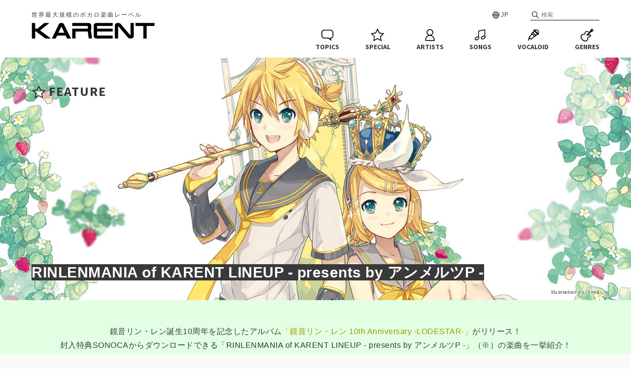

--- FILE ---
content_type: text/html; charset=UTF-8
request_url: https://karent.jp/special/rinlenmania
body_size: 214997
content:
<!DOCTYPE html>
<html lang="ja" xml:lang="ja">

<head>
	<meta charset="utf-8">
							
	<meta name="description" content="世界最大規模のボカロ楽曲レーベル『KARENT』のRINLENMANIA of KARENT LINEUP - presents by アンメルツP -ページ">
	<meta name="keywords" content="KARENT,カレント,初音ミク,鏡音リン,鏡音レン,巡音ルカ,MEIKO,KAITO,GUMI,IA,がくぽ,重音テト,クリプトン,ボカロ,ボカロ曲,ボカロP,ミク,リンレン">
	<meta property="og:title" content="RINLENMANIA of KARENT LINEUP - presents by アンメルツP - | KARENT" />
	<meta property="og:type" content="website" />
		<meta property="og:url" content="https://karent.jp/" />
			<meta property="og:image" content="https://karent.jp/og.jpg" />
		<meta property="og:site_name" content="KARENT" />
	<meta property="og:description" content="世界最大規模のボカロ楽曲レーベル『KARENT』のRINLENMANIA of KARENT LINEUP - presents by アンメルツP -ページ" />
	<meta property="og:locale" content="ja_JP" />
		<title>RINLENMANIA of KARENT LINEUP - presents by アンメルツP - | KARENT</title>
		<link rel="apple-touch-icon" href="/apple-touch-icon.png?20250414">
	<link rel="icon" href="/apple-touch-icon.png?20250414">
	<link rel="stylesheet" type="text/css" href="/css/style.css?20250414">
	<link rel="stylesheet" href="https://fonts.googleapis.com/css?family=Source+Sans+Pro:700">
	<link rel="stylesheet" href="https://cdnjs.cloudflare.com/ajax/libs/lity/1.6.6/lity.css" />
	<link rel="stylesheet" type="text/css" href="/css/playerProgressbar.css?20250414">
				<script src="https://code.jquery.com/jquery-2.2.4.js"></script>
	<script src="https://cdnjs.cloudflare.com/ajax/libs/lity/1.6.6/lity.js"></script>
	<script src="/js/function.js?20250414"></script>
	<script src="/js/karent.js?20250414"></script>
	<script>
		(function(d, s, id){
			var js, fjs = d.getElementsByTagName(s)[0];
			if (d.getElementById(id)) return;
			js = d.createElement(s); js.id = id;
			js.src = "//connect.facebook.net/ja_JP/sdk.js#xfbml=1&version=v2.7";
			fjs.parentNode.insertBefore(js, fjs);
		}(document, 'script', 'facebook-jssdk'));
	</script>
	<!-- Google Tag Manager -->
<script>(function(w,d,s,l,i){w[l]=w[l]||[];w[l].push({'gtm.start':
            new Date().getTime(),event:'gtm.js'});var f=d.getElementsByTagName(s)[0],
        j=d.createElement(s),dl=l!='dataLayer'?'&l='+l:'';j.async=true;j.src=
        'https://www.googletagmanager.com/gtm.js?id='+i+dl;f.parentNode.insertBefore(j,f);
    })(window,document,'script','dataLayer','GTM-NPCVVTL');</script>
<!-- End Google Tag Manager -->
	
	<meta name="viewport" content="width=device-width,initial-scale=1">
</head>

<body>
<!-- Google Tag Manager (noscript) -->
<noscript><iframe src="https://www.googletagmanager.com/ns.html?id=GTM-NPCVVTL"
				  height="0" width="0" style="display:none;visibility:hidden"></iframe></noscript>
<!-- End Google Tag Manager (noscript) -->
	<div id="fb-root"></div>
	<div id="header" class="header">
		<div class="header__inner">
			<p class="header__catch">世界最大規模のボカロ楽曲レーベル</p>
						<form class="header__search" action="https://karent.jp/search/all/" method="GET">
				<input class="header__search--input" type="text" name="keyword" placeholder="検索">
			</form>
						<div class="header__lang">
				<span class="header__lang-toggle" ontouchstart="">JP</span>
				<div class="header__lang-link">
					<a href="#" onClick="setLang('ja'); return false;">日本語</a>
					<a href="#" onClick="setLang('en'); return false;">ENGLISH</a>
					<a href="#" onClick="setLang('zh'); return false;">中文简体</a>
					<a href="#" onClick="setLang('zhtw'); return false;">中文繁體</a>
				</div>
			</div>
		</div>
		<a href="https://karent.jp/" class="header__logo"><img src="/images/logo.png?20250414" class="header__logo--s"></a>
		<div class="header__fixheader">
			<div class="header__inner">
				<a href="https://karent.jp/" class="header__logo"><img src="/images/logo.png?20250414" class="header__logo--l"></a>
				<ul class="nav">
					<li class="nav__topics">
						<a href="https://karent.jp/webnews/" class="nav__item">
							<svg class="nav__item--img" x="0px" y="0px" width="30px" height="30px" viewBox="0 0 30 30"><path d="M23.3,27.3L17,22.3l-8.2,0c-1.5,0-3-0.6-4.1-1.7c-1.1-1.1-1.7-2.5-1.7-4.1l0-6.3c0-1.5,0.6-3,1.7-4.1C5.9,5,7.3,4.4,8.9,4.4l12.5,0c1.5,0,3,0.6,4.1,1.7c1.1,1.1,1.7,2.5,1.7,4.1l0,6.3c0,2.8-2,5.1-4.6,5.6L23.3,27.3z M8.9,6.1C7.8,6.1,6.8,6.5,6,7.3c-0.8,0.8-1.2,1.8-1.2,2.9l0,6.3c0,1.1,0.4,2.1,1.2,2.9s1.8,1.2,2.9,1.2l8.8,0l3.4,2.6l-0.4-2.6l0.9,0c2.2-0.1,4-1.9,4-4.1l0-6.3c0-1.1-0.4-2.1-1.2-2.9c-0.8-0.8-1.8-1.2-2.9-1.2L8.9,6.1C8.9,6.1,8.9,6.1,8.9,6.1z"/></svg>
							<p class="nav__item--txt">TOPICS</p>
						</a>
					</li>
					<li class="nav__special">
						<a href="https://karent.jp/special/" class="nav__item">
							<svg class="nav__item--img" x="0px" y="0px" width="30px" height="30px" viewBox="0 0 30 30"><path d="M6.3,27.9l1.6-9.5L1,11.7l9.5-1.4l4.3-8.6l4.3,8.6l9.5,1.4l-6.9,6.7l1.6,9.5l-8.5-4.5L6.3,27.9z M14.8,21.6l6.3,3.3l-1.2-7l5.1-5l-7.1-1l-3.2-6.4l-3.2,6.4l-7.1,1l5.1,5l-1.2,7L14.8,21.6z"/></svg>
							<p class="nav__item--txt">SPECIAL</p>
						</a>
					</li>
					<li class="nav__artst">
						<a href="https://karent.jp/artist/" class="nav__item">
							<svg class="nav__item--img" x="0px" y="0px" width="30px" height="30px" viewBox="0 0 30 30"><path d="M21.7,18c-1.1-1.1-2.3-1.8-3.7-2.3c2.3-1.1,3.8-3.3,3.9-5.9c0-3.6-3-6.6-6.8-6.6c-1.8,0-3.5,0.7-4.8,1.9c-1.3,1.2-2,2.9-2,4.6c0,1.8,0.7,3.4,2,4.7c0.5,0.5,1.2,0.9,1.8,1.2c-1.4,0.5-2.7,1.2-3.7,2.2c-1.8,1.8-2.8,4.1-2.8,6.7l0,2.6l18.9,0.1l0-2.6C24.5,22.1,23.5,19.8,21.7,18z M10,9.8c0-1.3,0.5-2.5,1.5-3.5c1-0.9,2.3-1.4,3.6-1.4c0,0,0,0,0,0c2.8,0,5.1,2.2,5.1,4.9c0,2.7-2.3,4.9-5.1,4.9c0,0,0,0,0,0c-1.4,0-2.7-0.5-3.6-1.5C10.5,12.3,10,11.1,10,9.8z M22.8,25.5l-15.6,0l0-0.9c0-2.1,0.8-4,2.3-5.5s3.4-2.2,5.5-2.3c2.1,0,4,0.8,5.5,2.3c1.5,1.5,2.3,3.4,2.3,5.5L22.8,25.5z"/></svg>
							<p class="nav__item--txt">ARTISTS</p>
						</a>
					</li>
					<li class="nav__song">
						<a href="https://karent.jp/song_top/" class="nav__item">
							<svg class="nav__item--img" x="0px" y="0px" width="30px" height="30px" viewBox="0 0 30 30"><path d="M24.7,17.7c-0.1-0.2-0.2-0.3-0.4-0.5V3.5l-14.4,3v11.7c-0.2,0-0.4-0.1-0.5-0.1c-1.2,0-2.3,0.3-3.4,1c-2.5,1.4-3.7,3.9-2.8,5.5C3.7,25.5,4.6,26,5.9,26c0,0,0,0,0,0c1.1,0,2.3-0.4,3.4-1c2.5-1.4,3.7-3.9,2.8-5.5c-0.1-0.2-0.3-0.4-0.5-0.6V7.8l11.1-2.3v10.9c-0.2,0-0.4-0.1-0.7-0.1c-1.1,0-2.3,0.3-3.4,1c-2.5,1.4-3.7,3.9-2.8,5.5c0.5,0.9,1.5,1.3,2.8,1.3c1,0,2.2-0.3,3.4-1c1.1-0.7,2-1.5,2.6-2.5C25.1,19.6,25.2,18.6,24.7,17.7z M8.5,23.5c-0.9,0.5-1.8,0.8-2.6,0.8c0,0,0,0,0,0c-0.6,0-1.1-0.2-1.3-0.5c-0.4-0.7,0.4-2.2,2.2-3.2c0.9-0.5,1.8-0.8,2.6-0.8c0,0,0,0,0,0c0.6,0,1.1,0.2,1.3,0.5C11.1,21,10.2,22.5,8.5,23.5z M23.1,19.9c-0.4,0.7-1.1,1.4-2,1.9c-1.7,1-3.5,1-3.9,0.3c-0.4-0.7,0.4-2.2,2.2-3.2c0.9-0.5,1.8-0.8,2.6-0.8c0,0,0,0,0,0c0.6,0,1.1,0.2,1.3,0.5h0C23.5,18.9,23.4,19.4,23.1,19.9z"/></svg>
							<p class="nav__item--txt">SONGS</p>
						</a>
					</li>
					<li class="nav__vocalo">
						<a href="https://karent.jp/vocaloid/" class="nav__item">
							<svg class="nav__item--img" x="0px" y="0px" width="30px" height="30px" viewBox="0 0 30 30"><path d="M24.3,15.4l2.2-2.2l-0.8-0.8c1.1-2.3,0.8-5.1-1.1-7c-1.9-1.9-4.7-2.2-7-1.1l-0.8-0.8l-2.2,2.2l0.7,0.7c-0.5,0.8-0.8,1.8-0.9,2.7l-0.5-0.5l-3.2,3.2l0.8,0.8L5,20l1.4,1.4c-0.4,0.1-0.9,0.3-1.2,0.7c-0.8,0.8-0.7,1.6-0.7,2.1c0,0.5,0.1,0.9-0.5,1.5l1.2,1.2c1.1-1.1,1-2.1,1-2.8c0-0.5,0-0.6,0.2-0.8c0.5-0.5,1.2-0.3,1.7-0.1l0.1,0L10,25l7.3-6.4l0.8,0.8l3.2-3.2l-0.5-0.5c1-0.1,1.9-0.4,2.7-0.9L24.3,15.4z M10,22.7L7.3,20l5.3-6l3.5,3.5L10,22.7z M20.3,5.3c1.1,0,2.3,0.4,3.1,1.3c0.8,0.8,1.3,1.9,1.3,3.1c0,0.5-0.1,1-0.3,1.5l-5.6-5.6C19.3,5.4,19.8,5.3,20.3,5.3z M18.1,17L13,11.9l0.9-0.9l5.2,5.2L18.1,17z M19.1,13.9l-3-3c-0.1-0.4-0.2-0.8-0.2-1.2c0-0.7,0.2-1.4,0.5-2.1l5.9,5.9C21.4,14.1,20.2,14.2,19.1,13.9z"/></svg>
							<p class="nav__item--txt">VOCALOID</p>
						</a>
					</li>
					<li class="nav__genre">
						<a href="https://karent.jp/genre/" class="nav__item">
							<svg class="nav__item--img" x="0px" y="0px" width="30px" height="30px" viewBox="0 0 30 30"><path d="M22.4,9.7L22.4,9.7l2.7-0.9l3.3-3.3l-3.6-3.6l-3.3,3.3l-0.9,2.7l-1.3,1.3c-1.5-1.3-3.3-2.1-4.9-2.1c-1.1,0-2.1,0.3-2.8,1.1c-1.7,1.7-1.7,3.4-1.9,4C9.5,12.8,9.1,13,8.6,13c-0.4,0-0.9-0.1-1.4-0.1c-0.9,0-2,0.2-3.3,1.3c-3.4,2.7-2.8,7.4,0.5,10.7c0.1,0.1,0.2,0.2,0.4,0.3c0.1,0.1,0.2,0.2,0.3,0.4c1.8,1.8,4,2.8,6.1,2.8c1.8,0,3.4-0.7,4.7-2.3c2.6-3.3,0-5.1,2-5.8c0.6-0.2,2.3-0.2,4-1.9c0.9-0.9,1.6-1.7,0.6-3.6c-0.3-0.6-0.9-0.8-1.5-0.8c-0.9,0-2,0.4-2.5,0.4c-0.2,0-0.4-0.1-0.4-0.3L22.4,9.7z M24.9,4.2l1.3,1.3l-1,1l-1.3-1.3L24.9,4.2z M18.4,16.1c0.4,0,0.8-0.1,1.3-0.2c0.4-0.1,0.9-0.2,1.2-0.2c0.1,0,0.1,0,0.1,0c0.4,0.7,0.3,0.8-0.4,1.5c-1,1-2,1.2-2.7,1.3c-0.2,0-0.4,0.1-0.6,0.1c-2.1,0.7-2,2.6-1.9,3.4c0.1,0.9,0.2,1.7-0.9,2.9c-0.9,1.1-2,1.6-3.4,1.6c-1.7,0-3.4-0.8-4.9-2.3c-0.1-0.1-0.1-0.1-0.2-0.2L6,24.1l0,0l0,0l-0.1-0.1c-0.1-0.1-0.1-0.1-0.2-0.2c-1.5-1.5-2.4-3.5-2.3-5.2c0.1-1.2,0.6-2.3,1.6-3.1c1-0.8,1.7-0.9,2.3-0.9c0.3,0,0.5,0,0.7,0c0.3,0,0.5,0,0.7,0c1.3,0,2.2-0.7,2.7-2c0-0.1,0.1-0.3,0.1-0.6c0.1-0.7,0.3-1.7,1.3-2.7c0.5-0.5,1.2-0.6,1.7-0.6c1.2,0,2.6,0.6,3.8,1.6l-4.9,4.9l1.8,1.8l1.7-1.7C17,15.7,17.5,16.1,18.4,16.1z"/></svg>
							<p class="nav__item--txt">GENRES</p>
						</a>
					</li>

					<li class="nav__search">
						<a href="https://karent.jp/search/" class="nav__item">
							<svg class="nav__item--img" x="0px" y="0px" width="30px" height="30px" viewBox="0 0 30 30"><path d="M26,25.1l-6.6-6.7c1.5-1.6,2.4-3.8,2.4-6.1c0-5.1-4.1-9.1-9.1-9.1c-5.1,0-9.1,4-9.1,9.1c0,5.1,4.1,9.1,9.1,9.1c1.9,0,3.8-0.6,5.3-1.7l6.8,6.7c0.2,0.2,0.4,0.3,0.7,0.3c0.2,0,0.5-0.1,0.7-0.2C26.3,26.1,26.3,25.5,26,25.1z M5.4,12.3c0-4,3.2-7.2,7.2-7.2c4,0,7.2,3.2,7.2,7.2c0,4-3.2,7.2-7.2,7.2C8.7,19.5,5.4,16.3,5.4,12.3z"/></svg>
							<p class="nav__item--txt">SEARCH</p>
						</a>
					</li>

				</ul>
			</div>
		</div>
	</div>

		<div class="feature__1712_rinlenmania">
		<div class="feature__top">
			<div class="feature__top feature__top--1712_rinlenmania">
				<h2 class="main__h2"><img src="/../images/menu_special.svg?20250414" class="main__h2--icon">FEATURE</h2>
				<div class="feature__top-catch">
					<span class="feature__top-catch-txt">RINLENMANIA of KARENT LINEUP - presents by アンメルツP -</span>
				</div>
				<p class="feature__top-copy">illustration by iXima</p>
			</div>
		</div>

		<div class="l-inner">
			<p class="feature__catch feature__txt--c">
							鏡音リン・レン誕生10周年を記念したアルバム<a href="https://karent.jp/cd/rl10th">「鏡音リン・レン 10th Anniversary -LODESTAR-」</a>がリリース！<br>封入特典SONOCAからダウンロードできる「RINLENMANIA of KARENT LINEUP - presents by アンメルツP -」（※）の楽曲を一挙紹介！<br>※KARENTより配信中の楽曲の中から"アンメルツP"氏が厳選した鏡音リン・レン曲ノンストップメドレー（曲順不同）
						</p>

			<h3 class="main__h3">SONGS</h3>
						<div class="songlist">
																						<div class="songlist__box" id="progressbar1" >
					<a href="https://karent.jp/album/7"><img src="//cdn.karent.jp/thumb_a/007/007_20091225191342_0090_0090.jpg" alt="" class="songlist__img"></a>
					<div class="songlist__info">
						<div class="songlist__title">ジュブナイル ( MS70&#039;s Mix ) (feat. 鏡音リン・レン)</div>
						<div class="songlist__artist"><img src="//cdn.karent.jp/thumb_p/259/69259_20090624140000_prof_image_list_file_0090_0090.jpg" class="songlist__artist-img">Dixie Flatline</div>
					</div>
					<div class="songlist__lyric-btn"><a href="#lyric" data-lity="data-lity" onClick="lyric_display(1)">歌詞</a></div>
					<a href="javascript:void(0);" class="songlist__play" onClick="song_play(1)" id="song_play1"><svg version="1.1" xmlns="http://www.w3.org/2000/svg" xmlns:xlink="http://www.w3.org/1999/xlink" x="0px" y="0px" viewBox="0 0 30 30"><g><polygon class="st0" points="18,14.9 12.9,11.9 12.9,17.9 	"/><path class="st0" d="M14.7,20.6C11.6,20.6,9,18,9,14.8c0-3.1,2.5-5.8,5.8-5.8c3.1,0,5.8,2.5,5.8,5.8S17.8,20.6,14.7,20.6z M14.7,10.3c-2.5,0-4.6,2.1-4.6,4.6s2.1,4.6,4.6,4.6s4.6-2.1,4.6-4.6S17.3,10.3,14.7,10.3z"/></g></svg></a>
					<a href="javascript:void(0);" class="songlist__play" onClick="song_stop(1)" id="song_stop1" style="display:none;"><svg version="1.1" xmlns="http://www.w3.org/2000/svg" xmlns:xlink="http://www.w3.org/1999/xlink" x="0px" y="0px" viewBox="0 0 30 30"><g><path class="st0" d="M14.8,9C11.5,9,9,11.7,9,14.8c0,3.2,2.6,5.8,5.7,5.8s5.9-2.5,5.9-5.8S17.9,9,14.8,9z M14.7,19.5c-2.5,0-4.6-2.1-4.6-4.6c0-2.5,2.1-4.6,4.6-4.6c2.6,0,4.6,2.1,4.6,4.6C19.3,17.4,17.2,19.5,14.7,19.5z"/><rect x="12.6" y="12.7" class="st0" width="1.5" height="4.2"/><rect x="15.5" y="12.7" class="st0" width="1.5" height="4.2"/></g></svg></a>
				</div>
																							<div class="songlist__box" id="progressbar2" >
					<a href="https://karent.jp/album/11"><img src="//cdn.karent.jp/thumb_a/011/011_20091225191437_0090_0090.jpg" alt="" class="songlist__img"></a>
					<div class="songlist__info">
						<div class="songlist__title">Be Alike (feat. 鏡音リン)</div>
						<div class="songlist__artist"><img src="//cdn.karent.jp/thumb_p/586/44586_20100115015421_prof_image_list_file_0090_0090.jpg" class="songlist__artist-img">ボッチ</div>
					</div>
					<div class="songlist__lyric-btn"><a href="#lyric" data-lity="data-lity" onClick="lyric_display(2)">歌詞</a></div>
					<a href="javascript:void(0);" class="songlist__play" onClick="song_play(2)" id="song_play2"><svg version="1.1" xmlns="http://www.w3.org/2000/svg" xmlns:xlink="http://www.w3.org/1999/xlink" x="0px" y="0px" viewBox="0 0 30 30"><g><polygon class="st0" points="18,14.9 12.9,11.9 12.9,17.9 	"/><path class="st0" d="M14.7,20.6C11.6,20.6,9,18,9,14.8c0-3.1,2.5-5.8,5.8-5.8c3.1,0,5.8,2.5,5.8,5.8S17.8,20.6,14.7,20.6z M14.7,10.3c-2.5,0-4.6,2.1-4.6,4.6s2.1,4.6,4.6,4.6s4.6-2.1,4.6-4.6S17.3,10.3,14.7,10.3z"/></g></svg></a>
					<a href="javascript:void(0);" class="songlist__play" onClick="song_stop(2)" id="song_stop2" style="display:none;"><svg version="1.1" xmlns="http://www.w3.org/2000/svg" xmlns:xlink="http://www.w3.org/1999/xlink" x="0px" y="0px" viewBox="0 0 30 30"><g><path class="st0" d="M14.8,9C11.5,9,9,11.7,9,14.8c0,3.2,2.6,5.8,5.7,5.8s5.9-2.5,5.9-5.8S17.9,9,14.8,9z M14.7,19.5c-2.5,0-4.6-2.1-4.6-4.6c0-2.5,2.1-4.6,4.6-4.6c2.6,0,4.6,2.1,4.6,4.6C19.3,17.4,17.2,19.5,14.7,19.5z"/><rect x="12.6" y="12.7" class="st0" width="1.5" height="4.2"/><rect x="15.5" y="12.7" class="st0" width="1.5" height="4.2"/></g></svg></a>
				</div>
																							<div class="songlist__box" id="progressbar3" >
					<a href="https://karent.jp/album/39"><img src="//cdn.karent.jp/thumb_a/039/039_20091225194052_0090_0090.jpg" alt="" class="songlist__img"></a>
					<div class="songlist__info">
						<div class="songlist__title">生きとし生けるもの (feat. 鏡音レン)</div>
						<div class="songlist__artist"><img src="//cdn.karent.jp/thumb_p/263/33263_20140524224036_prof_image_list_file_0090_0090.jpg" class="songlist__artist-img">U-ta/ウタP</div>
					</div>
					<div class="songlist__lyric-btn"><a href="#lyric" data-lity="data-lity" onClick="lyric_display(3)">歌詞</a></div>
					<a href="javascript:void(0);" class="songlist__play" onClick="song_play(3)" id="song_play3"><svg version="1.1" xmlns="http://www.w3.org/2000/svg" xmlns:xlink="http://www.w3.org/1999/xlink" x="0px" y="0px" viewBox="0 0 30 30"><g><polygon class="st0" points="18,14.9 12.9,11.9 12.9,17.9 	"/><path class="st0" d="M14.7,20.6C11.6,20.6,9,18,9,14.8c0-3.1,2.5-5.8,5.8-5.8c3.1,0,5.8,2.5,5.8,5.8S17.8,20.6,14.7,20.6z M14.7,10.3c-2.5,0-4.6,2.1-4.6,4.6s2.1,4.6,4.6,4.6s4.6-2.1,4.6-4.6S17.3,10.3,14.7,10.3z"/></g></svg></a>
					<a href="javascript:void(0);" class="songlist__play" onClick="song_stop(3)" id="song_stop3" style="display:none;"><svg version="1.1" xmlns="http://www.w3.org/2000/svg" xmlns:xlink="http://www.w3.org/1999/xlink" x="0px" y="0px" viewBox="0 0 30 30"><g><path class="st0" d="M14.8,9C11.5,9,9,11.7,9,14.8c0,3.2,2.6,5.8,5.7,5.8s5.9-2.5,5.9-5.8S17.9,9,14.8,9z M14.7,19.5c-2.5,0-4.6-2.1-4.6-4.6c0-2.5,2.1-4.6,4.6-4.6c2.6,0,4.6,2.1,4.6,4.6C19.3,17.4,17.2,19.5,14.7,19.5z"/><rect x="12.6" y="12.7" class="st0" width="1.5" height="4.2"/><rect x="15.5" y="12.7" class="st0" width="1.5" height="4.2"/></g></svg></a>
				</div>
																							<div class="songlist__box" id="progressbar4" >
					<a href="https://karent.jp/album/63"><img src="//cdn.karent.jp/thumb_a/063/063_20091225194814_0090_0090.jpg" alt="" class="songlist__img"></a>
					<div class="songlist__info">
						<div class="songlist__title">枕木 (feat. 鏡音リン)</div>
						<div class="songlist__artist"><img src="//cdn.karent.jp/thumb_p/446/82446_20090819000000_prof_image_list_file_0090_0090.jpg" class="songlist__artist-img">キャプテンミライ</div>
					</div>
					<div class="songlist__lyric-btn"><a href="#lyric" data-lity="data-lity" onClick="lyric_display(4)">歌詞</a></div>
					<a href="javascript:void(0);" class="songlist__play" onClick="song_play(4)" id="song_play4"><svg version="1.1" xmlns="http://www.w3.org/2000/svg" xmlns:xlink="http://www.w3.org/1999/xlink" x="0px" y="0px" viewBox="0 0 30 30"><g><polygon class="st0" points="18,14.9 12.9,11.9 12.9,17.9 	"/><path class="st0" d="M14.7,20.6C11.6,20.6,9,18,9,14.8c0-3.1,2.5-5.8,5.8-5.8c3.1,0,5.8,2.5,5.8,5.8S17.8,20.6,14.7,20.6z M14.7,10.3c-2.5,0-4.6,2.1-4.6,4.6s2.1,4.6,4.6,4.6s4.6-2.1,4.6-4.6S17.3,10.3,14.7,10.3z"/></g></svg></a>
					<a href="javascript:void(0);" class="songlist__play" onClick="song_stop(4)" id="song_stop4" style="display:none;"><svg version="1.1" xmlns="http://www.w3.org/2000/svg" xmlns:xlink="http://www.w3.org/1999/xlink" x="0px" y="0px" viewBox="0 0 30 30"><g><path class="st0" d="M14.8,9C11.5,9,9,11.7,9,14.8c0,3.2,2.6,5.8,5.7,5.8s5.9-2.5,5.9-5.8S17.9,9,14.8,9z M14.7,19.5c-2.5,0-4.6-2.1-4.6-4.6c0-2.5,2.1-4.6,4.6-4.6c2.6,0,4.6,2.1,4.6,4.6C19.3,17.4,17.2,19.5,14.7,19.5z"/><rect x="12.6" y="12.7" class="st0" width="1.5" height="4.2"/><rect x="15.5" y="12.7" class="st0" width="1.5" height="4.2"/></g></svg></a>
				</div>
																							<div class="songlist__box" id="progressbar5" >
					<a href="https://karent.jp/album/140"><img src="//cdn.karent.jp/thumb_a/140/140_20091210070216_0090_0090.jpg" alt="" class="songlist__img"></a>
					<div class="songlist__info">
						<div class="songlist__title">14(len) </div>
						<div class="songlist__artist"><img src="//cdn.karent.jp/thumb_p/144/10144_20091210231139_prof_image_list_file_0090_0090.jpg" class="songlist__artist-img">NATARIE IN THE DREAM</div>
					</div>
					<div class="songlist__lyric-btn"><a href="#lyric" data-lity="data-lity" onClick="lyric_display(5)">歌詞</a></div>
					<a href="javascript:void(0);" class="songlist__play" onClick="song_play(5)" id="song_play5"><svg version="1.1" xmlns="http://www.w3.org/2000/svg" xmlns:xlink="http://www.w3.org/1999/xlink" x="0px" y="0px" viewBox="0 0 30 30"><g><polygon class="st0" points="18,14.9 12.9,11.9 12.9,17.9 	"/><path class="st0" d="M14.7,20.6C11.6,20.6,9,18,9,14.8c0-3.1,2.5-5.8,5.8-5.8c3.1,0,5.8,2.5,5.8,5.8S17.8,20.6,14.7,20.6z M14.7,10.3c-2.5,0-4.6,2.1-4.6,4.6s2.1,4.6,4.6,4.6s4.6-2.1,4.6-4.6S17.3,10.3,14.7,10.3z"/></g></svg></a>
					<a href="javascript:void(0);" class="songlist__play" onClick="song_stop(5)" id="song_stop5" style="display:none;"><svg version="1.1" xmlns="http://www.w3.org/2000/svg" xmlns:xlink="http://www.w3.org/1999/xlink" x="0px" y="0px" viewBox="0 0 30 30"><g><path class="st0" d="M14.8,9C11.5,9,9,11.7,9,14.8c0,3.2,2.6,5.8,5.7,5.8s5.9-2.5,5.9-5.8S17.9,9,14.8,9z M14.7,19.5c-2.5,0-4.6-2.1-4.6-4.6c0-2.5,2.1-4.6,4.6-4.6c2.6,0,4.6,2.1,4.6,4.6C19.3,17.4,17.2,19.5,14.7,19.5z"/><rect x="12.6" y="12.7" class="st0" width="1.5" height="4.2"/><rect x="15.5" y="12.7" class="st0" width="1.5" height="4.2"/></g></svg></a>
				</div>
																							<div class="songlist__box" id="progressbar6" >
					<a href="https://karent.jp/album/585"><img src="//cdn.karent.jp/thumb_a/585/585_20101118173238_0090_0090.jpg" alt="" class="songlist__img"></a>
					<div class="songlist__info">
						<div class="songlist__title">なまえのないうた (feat. 鏡音レン)</div>
						<div class="songlist__artist"><img src="//cdn.karent.jp/thumb_p/723/160723_20180117233450_prof_image_list_file_0090_0090.jpg" class="songlist__artist-img">DATEKEN</div>
					</div>
					<div class="songlist__lyric-btn"><a href="#lyric" data-lity="data-lity" onClick="lyric_display(6)">歌詞</a></div>
					<a href="javascript:void(0);" class="songlist__play" onClick="song_play(6)" id="song_play6"><svg version="1.1" xmlns="http://www.w3.org/2000/svg" xmlns:xlink="http://www.w3.org/1999/xlink" x="0px" y="0px" viewBox="0 0 30 30"><g><polygon class="st0" points="18,14.9 12.9,11.9 12.9,17.9 	"/><path class="st0" d="M14.7,20.6C11.6,20.6,9,18,9,14.8c0-3.1,2.5-5.8,5.8-5.8c3.1,0,5.8,2.5,5.8,5.8S17.8,20.6,14.7,20.6z M14.7,10.3c-2.5,0-4.6,2.1-4.6,4.6s2.1,4.6,4.6,4.6s4.6-2.1,4.6-4.6S17.3,10.3,14.7,10.3z"/></g></svg></a>
					<a href="javascript:void(0);" class="songlist__play" onClick="song_stop(6)" id="song_stop6" style="display:none;"><svg version="1.1" xmlns="http://www.w3.org/2000/svg" xmlns:xlink="http://www.w3.org/1999/xlink" x="0px" y="0px" viewBox="0 0 30 30"><g><path class="st0" d="M14.8,9C11.5,9,9,11.7,9,14.8c0,3.2,2.6,5.8,5.7,5.8s5.9-2.5,5.9-5.8S17.9,9,14.8,9z M14.7,19.5c-2.5,0-4.6-2.1-4.6-4.6c0-2.5,2.1-4.6,4.6-4.6c2.6,0,4.6,2.1,4.6,4.6C19.3,17.4,17.2,19.5,14.7,19.5z"/><rect x="12.6" y="12.7" class="st0" width="1.5" height="4.2"/><rect x="15.5" y="12.7" class="st0" width="1.5" height="4.2"/></g></svg></a>
				</div>
																							<div class="songlist__box" id="progressbar7" >
					<a href="https://karent.jp/album/610"><img src="//cdn.karent.jp/thumb_a/610/610_20101206055641_0090_0090.jpg" alt="" class="songlist__img"></a>
					<div class="songlist__info">
						<div class="songlist__title">真実の鼓動 (feat. 鏡音リン&amp;鏡音レン)</div>
						<div class="songlist__artist"><img src="//cdn.karent.jp/thumb_p/858/58858_20120304172007_prof_image_list_file_0090_0090.jpg" class="songlist__artist-img">バルP</div>
					</div>
					<div class="songlist__lyric-btn"><a href="#lyric" data-lity="data-lity" onClick="lyric_display(7)">歌詞</a></div>
					<a href="javascript:void(0);" class="songlist__play" onClick="song_play(7)" id="song_play7"><svg version="1.1" xmlns="http://www.w3.org/2000/svg" xmlns:xlink="http://www.w3.org/1999/xlink" x="0px" y="0px" viewBox="0 0 30 30"><g><polygon class="st0" points="18,14.9 12.9,11.9 12.9,17.9 	"/><path class="st0" d="M14.7,20.6C11.6,20.6,9,18,9,14.8c0-3.1,2.5-5.8,5.8-5.8c3.1,0,5.8,2.5,5.8,5.8S17.8,20.6,14.7,20.6z M14.7,10.3c-2.5,0-4.6,2.1-4.6,4.6s2.1,4.6,4.6,4.6s4.6-2.1,4.6-4.6S17.3,10.3,14.7,10.3z"/></g></svg></a>
					<a href="javascript:void(0);" class="songlist__play" onClick="song_stop(7)" id="song_stop7" style="display:none;"><svg version="1.1" xmlns="http://www.w3.org/2000/svg" xmlns:xlink="http://www.w3.org/1999/xlink" x="0px" y="0px" viewBox="0 0 30 30"><g><path class="st0" d="M14.8,9C11.5,9,9,11.7,9,14.8c0,3.2,2.6,5.8,5.7,5.8s5.9-2.5,5.9-5.8S17.9,9,14.8,9z M14.7,19.5c-2.5,0-4.6-2.1-4.6-4.6c0-2.5,2.1-4.6,4.6-4.6c2.6,0,4.6,2.1,4.6,4.6C19.3,17.4,17.2,19.5,14.7,19.5z"/><rect x="12.6" y="12.7" class="st0" width="1.5" height="4.2"/><rect x="15.5" y="12.7" class="st0" width="1.5" height="4.2"/></g></svg></a>
				</div>
																							<div class="songlist__box" id="progressbar8" >
					<a href="https://karent.jp/album/780"><img src="//cdn.karent.jp/thumb_a/780/780_20110719084205_0090_0090.jpg" alt="" class="songlist__img"></a>
					<div class="songlist__info">
						<div class="songlist__title">Transient snow (feat. 鏡音リン)</div>
						<div class="songlist__artist"><img src="//cdn.karent.jp/thumb_p/284/24284_20221104010425_prof_image_list_file_0090_0090.jpg" class="songlist__artist-img">Dios/シグナルP</div>
					</div>
					<div class="songlist__lyric-btn"><a href="#lyric" data-lity="data-lity" onClick="lyric_display(8)">歌詞</a></div>
					<a href="javascript:void(0);" class="songlist__play" onClick="song_play(8)" id="song_play8"><svg version="1.1" xmlns="http://www.w3.org/2000/svg" xmlns:xlink="http://www.w3.org/1999/xlink" x="0px" y="0px" viewBox="0 0 30 30"><g><polygon class="st0" points="18,14.9 12.9,11.9 12.9,17.9 	"/><path class="st0" d="M14.7,20.6C11.6,20.6,9,18,9,14.8c0-3.1,2.5-5.8,5.8-5.8c3.1,0,5.8,2.5,5.8,5.8S17.8,20.6,14.7,20.6z M14.7,10.3c-2.5,0-4.6,2.1-4.6,4.6s2.1,4.6,4.6,4.6s4.6-2.1,4.6-4.6S17.3,10.3,14.7,10.3z"/></g></svg></a>
					<a href="javascript:void(0);" class="songlist__play" onClick="song_stop(8)" id="song_stop8" style="display:none;"><svg version="1.1" xmlns="http://www.w3.org/2000/svg" xmlns:xlink="http://www.w3.org/1999/xlink" x="0px" y="0px" viewBox="0 0 30 30"><g><path class="st0" d="M14.8,9C11.5,9,9,11.7,9,14.8c0,3.2,2.6,5.8,5.7,5.8s5.9-2.5,5.9-5.8S17.9,9,14.8,9z M14.7,19.5c-2.5,0-4.6-2.1-4.6-4.6c0-2.5,2.1-4.6,4.6-4.6c2.6,0,4.6,2.1,4.6,4.6C19.3,17.4,17.2,19.5,14.7,19.5z"/><rect x="12.6" y="12.7" class="st0" width="1.5" height="4.2"/><rect x="15.5" y="12.7" class="st0" width="1.5" height="4.2"/></g></svg></a>
				</div>
																							<div class="songlist__box" id="progressbar9" >
					<a href="https://karent.jp/album/868"><img src="//cdn.karent.jp/thumb_a/868/868_20111005175704_0090_0090.jpg" alt="" class="songlist__img"></a>
					<div class="songlist__info">
						<div class="songlist__title">(っ´ω｀c) (feat. 鏡音リン)</div>
						<div class="songlist__artist"><img src="//cdn.karent.jp/thumb_p/445/184445_20150127132458_prof_image_list_file_0090_0090.jpg" class="songlist__artist-img">AVTechNO!</div>
					</div>
					<div class="songlist__lyric-btn"><a href="#lyric" data-lity="data-lity" onClick="lyric_display(9)">歌詞</a></div>
					<a href="javascript:void(0);" class="songlist__play" onClick="song_play(9)" id="song_play9"><svg version="1.1" xmlns="http://www.w3.org/2000/svg" xmlns:xlink="http://www.w3.org/1999/xlink" x="0px" y="0px" viewBox="0 0 30 30"><g><polygon class="st0" points="18,14.9 12.9,11.9 12.9,17.9 	"/><path class="st0" d="M14.7,20.6C11.6,20.6,9,18,9,14.8c0-3.1,2.5-5.8,5.8-5.8c3.1,0,5.8,2.5,5.8,5.8S17.8,20.6,14.7,20.6z M14.7,10.3c-2.5,0-4.6,2.1-4.6,4.6s2.1,4.6,4.6,4.6s4.6-2.1,4.6-4.6S17.3,10.3,14.7,10.3z"/></g></svg></a>
					<a href="javascript:void(0);" class="songlist__play" onClick="song_stop(9)" id="song_stop9" style="display:none;"><svg version="1.1" xmlns="http://www.w3.org/2000/svg" xmlns:xlink="http://www.w3.org/1999/xlink" x="0px" y="0px" viewBox="0 0 30 30"><g><path class="st0" d="M14.8,9C11.5,9,9,11.7,9,14.8c0,3.2,2.6,5.8,5.7,5.8s5.9-2.5,5.9-5.8S17.9,9,14.8,9z M14.7,19.5c-2.5,0-4.6-2.1-4.6-4.6c0-2.5,2.1-4.6,4.6-4.6c2.6,0,4.6,2.1,4.6,4.6C19.3,17.4,17.2,19.5,14.7,19.5z"/><rect x="12.6" y="12.7" class="st0" width="1.5" height="4.2"/><rect x="15.5" y="12.7" class="st0" width="1.5" height="4.2"/></g></svg></a>
				</div>
																							<div class="songlist__box" id="progressbar10" >
					<a href="https://karent.jp/album/936"><img src="//cdn.karent.jp/thumb_a/936/936_20111206023151_0090_0090.jpg" alt="" class="songlist__img"></a>
					<div class="songlist__info">
						<div class="songlist__title">白い翼の少年 (feat. 鏡音レン)</div>
						<div class="songlist__artist"><img src="//cdn.karent.jp/thumb_p/230/10230_20100129015240_prof_image_list_file_0090_0090.jpg" class="songlist__artist-img">そそそ (津久井箇人)</div>
					</div>
					<div class="songlist__lyric-btn"><a href="#lyric" data-lity="data-lity" onClick="lyric_display(10)">歌詞</a></div>
					<a href="javascript:void(0);" class="songlist__play" onClick="song_play(10)" id="song_play10"><svg version="1.1" xmlns="http://www.w3.org/2000/svg" xmlns:xlink="http://www.w3.org/1999/xlink" x="0px" y="0px" viewBox="0 0 30 30"><g><polygon class="st0" points="18,14.9 12.9,11.9 12.9,17.9 	"/><path class="st0" d="M14.7,20.6C11.6,20.6,9,18,9,14.8c0-3.1,2.5-5.8,5.8-5.8c3.1,0,5.8,2.5,5.8,5.8S17.8,20.6,14.7,20.6z M14.7,10.3c-2.5,0-4.6,2.1-4.6,4.6s2.1,4.6,4.6,4.6s4.6-2.1,4.6-4.6S17.3,10.3,14.7,10.3z"/></g></svg></a>
					<a href="javascript:void(0);" class="songlist__play" onClick="song_stop(10)" id="song_stop10" style="display:none;"><svg version="1.1" xmlns="http://www.w3.org/2000/svg" xmlns:xlink="http://www.w3.org/1999/xlink" x="0px" y="0px" viewBox="0 0 30 30"><g><path class="st0" d="M14.8,9C11.5,9,9,11.7,9,14.8c0,3.2,2.6,5.8,5.7,5.8s5.9-2.5,5.9-5.8S17.9,9,14.8,9z M14.7,19.5c-2.5,0-4.6-2.1-4.6-4.6c0-2.5,2.1-4.6,4.6-4.6c2.6,0,4.6,2.1,4.6,4.6C19.3,17.4,17.2,19.5,14.7,19.5z"/><rect x="12.6" y="12.7" class="st0" width="1.5" height="4.2"/><rect x="15.5" y="12.7" class="st0" width="1.5" height="4.2"/></g></svg></a>
				</div>
																							<div class="songlist__box" id="progressbar11" >
					<a href="https://karent.jp/album/939"><img src="//cdn.karent.jp/thumb_a/939/939_20111206225115_0090_0090.jpg" alt="" class="songlist__img"></a>
					<div class="songlist__info">
						<div class="songlist__title">轍 -わだち- (feat. 鏡音リン&amp;鏡音レン)</div>
						<div class="songlist__artist"><img src="/images/profile/default_prof_image_list_file_0090_0090.jpg" class="songlist__artist-img">koushirou</div>
					</div>
					<div class="songlist__lyric-btn"><a href="#lyric" data-lity="data-lity" onClick="lyric_display(11)">歌詞</a></div>
					<a href="javascript:void(0);" class="songlist__play" onClick="song_play(11)" id="song_play11"><svg version="1.1" xmlns="http://www.w3.org/2000/svg" xmlns:xlink="http://www.w3.org/1999/xlink" x="0px" y="0px" viewBox="0 0 30 30"><g><polygon class="st0" points="18,14.9 12.9,11.9 12.9,17.9 	"/><path class="st0" d="M14.7,20.6C11.6,20.6,9,18,9,14.8c0-3.1,2.5-5.8,5.8-5.8c3.1,0,5.8,2.5,5.8,5.8S17.8,20.6,14.7,20.6z M14.7,10.3c-2.5,0-4.6,2.1-4.6,4.6s2.1,4.6,4.6,4.6s4.6-2.1,4.6-4.6S17.3,10.3,14.7,10.3z"/></g></svg></a>
					<a href="javascript:void(0);" class="songlist__play" onClick="song_stop(11)" id="song_stop11" style="display:none;"><svg version="1.1" xmlns="http://www.w3.org/2000/svg" xmlns:xlink="http://www.w3.org/1999/xlink" x="0px" y="0px" viewBox="0 0 30 30"><g><path class="st0" d="M14.8,9C11.5,9,9,11.7,9,14.8c0,3.2,2.6,5.8,5.7,5.8s5.9-2.5,5.9-5.8S17.9,9,14.8,9z M14.7,19.5c-2.5,0-4.6-2.1-4.6-4.6c0-2.5,2.1-4.6,4.6-4.6c2.6,0,4.6,2.1,4.6,4.6C19.3,17.4,17.2,19.5,14.7,19.5z"/><rect x="12.6" y="12.7" class="st0" width="1.5" height="4.2"/><rect x="15.5" y="12.7" class="st0" width="1.5" height="4.2"/></g></svg></a>
				</div>
																							<div class="songlist__box" id="progressbar12" >
					<a href="https://karent.jp/album/944"><img src="//cdn.karent.jp/thumb_a/944/944_20111209002130_0090_0090.jpg" alt="" class="songlist__img"></a>
					<div class="songlist__info">
						<div class="songlist__title">大切なコトバ (feat. 鏡音リン&amp;鏡音レン)</div>
						<div class="songlist__artist"><img src="/images/profile/default_prof_image_list_file_0090_0090.jpg" class="songlist__artist-img">ゆにめも</div>
					</div>
					<div class="songlist__lyric-btn"><a href="#lyric" data-lity="data-lity" onClick="lyric_display(12)">歌詞</a></div>
					<a href="javascript:void(0);" class="songlist__play" onClick="song_play(12)" id="song_play12"><svg version="1.1" xmlns="http://www.w3.org/2000/svg" xmlns:xlink="http://www.w3.org/1999/xlink" x="0px" y="0px" viewBox="0 0 30 30"><g><polygon class="st0" points="18,14.9 12.9,11.9 12.9,17.9 	"/><path class="st0" d="M14.7,20.6C11.6,20.6,9,18,9,14.8c0-3.1,2.5-5.8,5.8-5.8c3.1,0,5.8,2.5,5.8,5.8S17.8,20.6,14.7,20.6z M14.7,10.3c-2.5,0-4.6,2.1-4.6,4.6s2.1,4.6,4.6,4.6s4.6-2.1,4.6-4.6S17.3,10.3,14.7,10.3z"/></g></svg></a>
					<a href="javascript:void(0);" class="songlist__play" onClick="song_stop(12)" id="song_stop12" style="display:none;"><svg version="1.1" xmlns="http://www.w3.org/2000/svg" xmlns:xlink="http://www.w3.org/1999/xlink" x="0px" y="0px" viewBox="0 0 30 30"><g><path class="st0" d="M14.8,9C11.5,9,9,11.7,9,14.8c0,3.2,2.6,5.8,5.7,5.8s5.9-2.5,5.9-5.8S17.9,9,14.8,9z M14.7,19.5c-2.5,0-4.6-2.1-4.6-4.6c0-2.5,2.1-4.6,4.6-4.6c2.6,0,4.6,2.1,4.6,4.6C19.3,17.4,17.2,19.5,14.7,19.5z"/><rect x="12.6" y="12.7" class="st0" width="1.5" height="4.2"/><rect x="15.5" y="12.7" class="st0" width="1.5" height="4.2"/></g></svg></a>
				</div>
																							<div class="songlist__box" id="progressbar13" >
					<a href="https://karent.jp/album/1184"><img src="//cdn.karent.jp/thumb_a/184/1184_20121203125852_0090_0090.jpg" alt="" class="songlist__img"></a>
					<div class="songlist__info">
						<div class="songlist__title">リン廃宣言 -VM19 Mix- (feat. 鏡音リン)</div>
						<div class="songlist__artist"><img src="//cdn.karent.jp/thumb_p/957/26957_20090522170000_prof_image_list_file_0090_0090.jpg" class="songlist__artist-img">ジェバンニP</div>
					</div>
					<div class="songlist__lyric-btn"><a href="#lyric" data-lity="data-lity" onClick="lyric_display(13)">歌詞</a></div>
					<a href="javascript:void(0);" class="songlist__play" onClick="song_play(13)" id="song_play13"><svg version="1.1" xmlns="http://www.w3.org/2000/svg" xmlns:xlink="http://www.w3.org/1999/xlink" x="0px" y="0px" viewBox="0 0 30 30"><g><polygon class="st0" points="18,14.9 12.9,11.9 12.9,17.9 	"/><path class="st0" d="M14.7,20.6C11.6,20.6,9,18,9,14.8c0-3.1,2.5-5.8,5.8-5.8c3.1,0,5.8,2.5,5.8,5.8S17.8,20.6,14.7,20.6z M14.7,10.3c-2.5,0-4.6,2.1-4.6,4.6s2.1,4.6,4.6,4.6s4.6-2.1,4.6-4.6S17.3,10.3,14.7,10.3z"/></g></svg></a>
					<a href="javascript:void(0);" class="songlist__play" onClick="song_stop(13)" id="song_stop13" style="display:none;"><svg version="1.1" xmlns="http://www.w3.org/2000/svg" xmlns:xlink="http://www.w3.org/1999/xlink" x="0px" y="0px" viewBox="0 0 30 30"><g><path class="st0" d="M14.8,9C11.5,9,9,11.7,9,14.8c0,3.2,2.6,5.8,5.7,5.8s5.9-2.5,5.9-5.8S17.9,9,14.8,9z M14.7,19.5c-2.5,0-4.6-2.1-4.6-4.6c0-2.5,2.1-4.6,4.6-4.6c2.6,0,4.6,2.1,4.6,4.6C19.3,17.4,17.2,19.5,14.7,19.5z"/><rect x="12.6" y="12.7" class="st0" width="1.5" height="4.2"/><rect x="15.5" y="12.7" class="st0" width="1.5" height="4.2"/></g></svg></a>
				</div>
																							<div class="songlist__box" id="progressbar14" >
					<a href="https://karent.jp/album/1306"><img src="//cdn.karent.jp/thumb_a/306/1306_20130617131437_0090_0090.jpg" alt="" class="songlist__img"></a>
					<div class="songlist__info">
						<div class="songlist__title">魔法の手 (feat. 鏡音レン)</div>
						<div class="songlist__artist"><img src="/images/profile/default_prof_image_list_file_0090_0090.jpg" class="songlist__artist-img">EXIT TUNES</div>
					</div>
					<div class="songlist__lyric-btn"><a href="#lyric" data-lity="data-lity" onClick="lyric_display(14)">歌詞</a></div>
					<a href="javascript:void(0);" class="songlist__play" onClick="song_play(14)" id="song_play14"><svg version="1.1" xmlns="http://www.w3.org/2000/svg" xmlns:xlink="http://www.w3.org/1999/xlink" x="0px" y="0px" viewBox="0 0 30 30"><g><polygon class="st0" points="18,14.9 12.9,11.9 12.9,17.9 	"/><path class="st0" d="M14.7,20.6C11.6,20.6,9,18,9,14.8c0-3.1,2.5-5.8,5.8-5.8c3.1,0,5.8,2.5,5.8,5.8S17.8,20.6,14.7,20.6z M14.7,10.3c-2.5,0-4.6,2.1-4.6,4.6s2.1,4.6,4.6,4.6s4.6-2.1,4.6-4.6S17.3,10.3,14.7,10.3z"/></g></svg></a>
					<a href="javascript:void(0);" class="songlist__play" onClick="song_stop(14)" id="song_stop14" style="display:none;"><svg version="1.1" xmlns="http://www.w3.org/2000/svg" xmlns:xlink="http://www.w3.org/1999/xlink" x="0px" y="0px" viewBox="0 0 30 30"><g><path class="st0" d="M14.8,9C11.5,9,9,11.7,9,14.8c0,3.2,2.6,5.8,5.7,5.8s5.9-2.5,5.9-5.8S17.9,9,14.8,9z M14.7,19.5c-2.5,0-4.6-2.1-4.6-4.6c0-2.5,2.1-4.6,4.6-4.6c2.6,0,4.6,2.1,4.6,4.6C19.3,17.4,17.2,19.5,14.7,19.5z"/><rect x="12.6" y="12.7" class="st0" width="1.5" height="4.2"/><rect x="15.5" y="12.7" class="st0" width="1.5" height="4.2"/></g></svg></a>
				</div>
																							<div class="songlist__box" id="progressbar15" >
					<a href="https://karent.jp/album/1359"><img src="//cdn.karent.jp/thumb_a/359/1359_20130818104426_0090_0090.jpg" alt="" class="songlist__img"></a>
					<div class="songlist__info">
						<div class="songlist__title">ゆらぎの宇宙、恋と未来。(the socond round) (feat. 鏡音レン)</div>
						<div class="songlist__artist"><img src="//cdn.karent.jp/thumb_p/425/204425_20100310230600_prof_image_list_file_0090_0090.jpg" class="songlist__artist-img">Plutonius(ハヤカワP)</div>
					</div>
					<div class="songlist__lyric-btn"><a href="#lyric" data-lity="data-lity" onClick="lyric_display(15)">歌詞</a></div>
					<a href="javascript:void(0);" class="songlist__play" onClick="song_play(15)" id="song_play15"><svg version="1.1" xmlns="http://www.w3.org/2000/svg" xmlns:xlink="http://www.w3.org/1999/xlink" x="0px" y="0px" viewBox="0 0 30 30"><g><polygon class="st0" points="18,14.9 12.9,11.9 12.9,17.9 	"/><path class="st0" d="M14.7,20.6C11.6,20.6,9,18,9,14.8c0-3.1,2.5-5.8,5.8-5.8c3.1,0,5.8,2.5,5.8,5.8S17.8,20.6,14.7,20.6z M14.7,10.3c-2.5,0-4.6,2.1-4.6,4.6s2.1,4.6,4.6,4.6s4.6-2.1,4.6-4.6S17.3,10.3,14.7,10.3z"/></g></svg></a>
					<a href="javascript:void(0);" class="songlist__play" onClick="song_stop(15)" id="song_stop15" style="display:none;"><svg version="1.1" xmlns="http://www.w3.org/2000/svg" xmlns:xlink="http://www.w3.org/1999/xlink" x="0px" y="0px" viewBox="0 0 30 30"><g><path class="st0" d="M14.8,9C11.5,9,9,11.7,9,14.8c0,3.2,2.6,5.8,5.7,5.8s5.9-2.5,5.9-5.8S17.9,9,14.8,9z M14.7,19.5c-2.5,0-4.6-2.1-4.6-4.6c0-2.5,2.1-4.6,4.6-4.6c2.6,0,4.6,2.1,4.6,4.6C19.3,17.4,17.2,19.5,14.7,19.5z"/><rect x="12.6" y="12.7" class="st0" width="1.5" height="4.2"/><rect x="15.5" y="12.7" class="st0" width="1.5" height="4.2"/></g></svg></a>
				</div>
																							<div class="songlist__box" id="progressbar16" >
					<a href="https://karent.jp/album/1362"><img src="//cdn.karent.jp/thumb_a/362/1362_20130826233353_0090_0090.jpg" alt="" class="songlist__img"></a>
					<div class="songlist__info">
						<div class="songlist__title">虹色の少年 (feat. 鏡音レン)</div>
						<div class="songlist__artist"><img src="//cdn.karent.jp/thumb_p/591/24591_20200504215050_prof_image_list_file_0090_0090.jpg" class="songlist__artist-img">キッドP</div>
					</div>
					<div class="songlist__lyric-btn"><a href="#lyric" data-lity="data-lity" onClick="lyric_display(16)">歌詞</a></div>
					<a href="javascript:void(0);" class="songlist__play" onClick="song_play(16)" id="song_play16"><svg version="1.1" xmlns="http://www.w3.org/2000/svg" xmlns:xlink="http://www.w3.org/1999/xlink" x="0px" y="0px" viewBox="0 0 30 30"><g><polygon class="st0" points="18,14.9 12.9,11.9 12.9,17.9 	"/><path class="st0" d="M14.7,20.6C11.6,20.6,9,18,9,14.8c0-3.1,2.5-5.8,5.8-5.8c3.1,0,5.8,2.5,5.8,5.8S17.8,20.6,14.7,20.6z M14.7,10.3c-2.5,0-4.6,2.1-4.6,4.6s2.1,4.6,4.6,4.6s4.6-2.1,4.6-4.6S17.3,10.3,14.7,10.3z"/></g></svg></a>
					<a href="javascript:void(0);" class="songlist__play" onClick="song_stop(16)" id="song_stop16" style="display:none;"><svg version="1.1" xmlns="http://www.w3.org/2000/svg" xmlns:xlink="http://www.w3.org/1999/xlink" x="0px" y="0px" viewBox="0 0 30 30"><g><path class="st0" d="M14.8,9C11.5,9,9,11.7,9,14.8c0,3.2,2.6,5.8,5.7,5.8s5.9-2.5,5.9-5.8S17.9,9,14.8,9z M14.7,19.5c-2.5,0-4.6-2.1-4.6-4.6c0-2.5,2.1-4.6,4.6-4.6c2.6,0,4.6,2.1,4.6,4.6C19.3,17.4,17.2,19.5,14.7,19.5z"/><rect x="12.6" y="12.7" class="st0" width="1.5" height="4.2"/><rect x="15.5" y="12.7" class="st0" width="1.5" height="4.2"/></g></svg></a>
				</div>
																							<div class="songlist__box" id="progressbar17" >
					<a href="https://karent.jp/album/1585"><img src="//cdn.karent.jp/thumb_a/585/1585_20140808102116_0090_0090.jpg" alt="" class="songlist__img"></a>
					<div class="songlist__info">
						<div class="songlist__title">IMMORTAL SOUL (Remixed Ashes Version) (feat. 鏡音レン)</div>
						<div class="songlist__artist"><img src="//cdn.karent.jp/thumb_p/412/367412_20130116055416_prof_image_list_file_0090_0090.jpg" class="songlist__artist-img">キセノンP</div>
					</div>
					<div class="songlist__lyric-btn"><a href="#lyric" data-lity="data-lity" onClick="lyric_display(17)">歌詞</a></div>
					<a href="javascript:void(0);" class="songlist__play" onClick="song_play(17)" id="song_play17"><svg version="1.1" xmlns="http://www.w3.org/2000/svg" xmlns:xlink="http://www.w3.org/1999/xlink" x="0px" y="0px" viewBox="0 0 30 30"><g><polygon class="st0" points="18,14.9 12.9,11.9 12.9,17.9 	"/><path class="st0" d="M14.7,20.6C11.6,20.6,9,18,9,14.8c0-3.1,2.5-5.8,5.8-5.8c3.1,0,5.8,2.5,5.8,5.8S17.8,20.6,14.7,20.6z M14.7,10.3c-2.5,0-4.6,2.1-4.6,4.6s2.1,4.6,4.6,4.6s4.6-2.1,4.6-4.6S17.3,10.3,14.7,10.3z"/></g></svg></a>
					<a href="javascript:void(0);" class="songlist__play" onClick="song_stop(17)" id="song_stop17" style="display:none;"><svg version="1.1" xmlns="http://www.w3.org/2000/svg" xmlns:xlink="http://www.w3.org/1999/xlink" x="0px" y="0px" viewBox="0 0 30 30"><g><path class="st0" d="M14.8,9C11.5,9,9,11.7,9,14.8c0,3.2,2.6,5.8,5.7,5.8s5.9-2.5,5.9-5.8S17.9,9,14.8,9z M14.7,19.5c-2.5,0-4.6-2.1-4.6-4.6c0-2.5,2.1-4.6,4.6-4.6c2.6,0,4.6,2.1,4.6,4.6C19.3,17.4,17.2,19.5,14.7,19.5z"/><rect x="12.6" y="12.7" class="st0" width="1.5" height="4.2"/><rect x="15.5" y="12.7" class="st0" width="1.5" height="4.2"/></g></svg></a>
				</div>
																							<div class="songlist__box" id="progressbar18" >
					<a href="https://karent.jp/album/1591"><img src="//cdn.karent.jp/thumb_a/591/1591_20140817224557_0090_0090.jpg" alt="" class="songlist__img"></a>
					<div class="songlist__info">
						<div class="songlist__title">少女と黒い猫 (feat. 鏡音リン)</div>
						<div class="songlist__artist"><img src="//cdn.karent.jp/thumb_p/061/235061_20250522165155_prof_image_list_file_0090_0090.jpg" class="songlist__artist-img">hinayukki@仕事してP</div>
					</div>
					<div class="songlist__lyric-btn"><a href="#lyric" data-lity="data-lity" onClick="lyric_display(18)">歌詞</a></div>
					<a href="javascript:void(0);" class="songlist__play" onClick="song_play(18)" id="song_play18"><svg version="1.1" xmlns="http://www.w3.org/2000/svg" xmlns:xlink="http://www.w3.org/1999/xlink" x="0px" y="0px" viewBox="0 0 30 30"><g><polygon class="st0" points="18,14.9 12.9,11.9 12.9,17.9 	"/><path class="st0" d="M14.7,20.6C11.6,20.6,9,18,9,14.8c0-3.1,2.5-5.8,5.8-5.8c3.1,0,5.8,2.5,5.8,5.8S17.8,20.6,14.7,20.6z M14.7,10.3c-2.5,0-4.6,2.1-4.6,4.6s2.1,4.6,4.6,4.6s4.6-2.1,4.6-4.6S17.3,10.3,14.7,10.3z"/></g></svg></a>
					<a href="javascript:void(0);" class="songlist__play" onClick="song_stop(18)" id="song_stop18" style="display:none;"><svg version="1.1" xmlns="http://www.w3.org/2000/svg" xmlns:xlink="http://www.w3.org/1999/xlink" x="0px" y="0px" viewBox="0 0 30 30"><g><path class="st0" d="M14.8,9C11.5,9,9,11.7,9,14.8c0,3.2,2.6,5.8,5.7,5.8s5.9-2.5,5.9-5.8S17.9,9,14.8,9z M14.7,19.5c-2.5,0-4.6-2.1-4.6-4.6c0-2.5,2.1-4.6,4.6-4.6c2.6,0,4.6,2.1,4.6,4.6C19.3,17.4,17.2,19.5,14.7,19.5z"/><rect x="12.6" y="12.7" class="st0" width="1.5" height="4.2"/><rect x="15.5" y="12.7" class="st0" width="1.5" height="4.2"/></g></svg></a>
				</div>
																							<div class="songlist__box" id="progressbar19" >
					<a href="https://karent.jp/album/1667"><img src="//cdn.karent.jp/thumb_a/667/1667_20141208180922_0090_0090.jpg" alt="" class="songlist__img"></a>
					<div class="songlist__info">
						<div class="songlist__title">白亜の罪状 (feat. 鏡音リン)</div>
						<div class="songlist__artist"><img src="/images/profile/default_prof_image_list_file_0090_0090.jpg" class="songlist__artist-img">LITCHI</div>
					</div>
					<div class="songlist__lyric-btn"><a href="#lyric" data-lity="data-lity" onClick="lyric_display(19)">歌詞</a></div>
					<a href="javascript:void(0);" class="songlist__play" onClick="song_play(19)" id="song_play19"><svg version="1.1" xmlns="http://www.w3.org/2000/svg" xmlns:xlink="http://www.w3.org/1999/xlink" x="0px" y="0px" viewBox="0 0 30 30"><g><polygon class="st0" points="18,14.9 12.9,11.9 12.9,17.9 	"/><path class="st0" d="M14.7,20.6C11.6,20.6,9,18,9,14.8c0-3.1,2.5-5.8,5.8-5.8c3.1,0,5.8,2.5,5.8,5.8S17.8,20.6,14.7,20.6z M14.7,10.3c-2.5,0-4.6,2.1-4.6,4.6s2.1,4.6,4.6,4.6s4.6-2.1,4.6-4.6S17.3,10.3,14.7,10.3z"/></g></svg></a>
					<a href="javascript:void(0);" class="songlist__play" onClick="song_stop(19)" id="song_stop19" style="display:none;"><svg version="1.1" xmlns="http://www.w3.org/2000/svg" xmlns:xlink="http://www.w3.org/1999/xlink" x="0px" y="0px" viewBox="0 0 30 30"><g><path class="st0" d="M14.8,9C11.5,9,9,11.7,9,14.8c0,3.2,2.6,5.8,5.7,5.8s5.9-2.5,5.9-5.8S17.9,9,14.8,9z M14.7,19.5c-2.5,0-4.6-2.1-4.6-4.6c0-2.5,2.1-4.6,4.6-4.6c2.6,0,4.6,2.1,4.6,4.6C19.3,17.4,17.2,19.5,14.7,19.5z"/><rect x="12.6" y="12.7" class="st0" width="1.5" height="4.2"/><rect x="15.5" y="12.7" class="st0" width="1.5" height="4.2"/></g></svg></a>
				</div>
																							<div class="songlist__box" id="progressbar20" >
					<a href="https://karent.jp/album/1839"><img src="//cdn.karent.jp/thumb_a/839/1839_20151121190624_0090_0090.jpg" alt="" class="songlist__img"></a>
					<div class="songlist__info">
						<div class="songlist__title">GHOST (feat. 鏡音リン&amp;鏡音レン)</div>
						<div class="songlist__artist"><img src="/images/profile/default_prof_image_list_file_0090_0090.jpg" class="songlist__artist-img">Liz.</div>
					</div>
					<div class="songlist__lyric-btn"><a href="#lyric" data-lity="data-lity" onClick="lyric_display(20)">歌詞</a></div>
					<a href="javascript:void(0);" class="songlist__play" onClick="song_play(20)" id="song_play20"><svg version="1.1" xmlns="http://www.w3.org/2000/svg" xmlns:xlink="http://www.w3.org/1999/xlink" x="0px" y="0px" viewBox="0 0 30 30"><g><polygon class="st0" points="18,14.9 12.9,11.9 12.9,17.9 	"/><path class="st0" d="M14.7,20.6C11.6,20.6,9,18,9,14.8c0-3.1,2.5-5.8,5.8-5.8c3.1,0,5.8,2.5,5.8,5.8S17.8,20.6,14.7,20.6z M14.7,10.3c-2.5,0-4.6,2.1-4.6,4.6s2.1,4.6,4.6,4.6s4.6-2.1,4.6-4.6S17.3,10.3,14.7,10.3z"/></g></svg></a>
					<a href="javascript:void(0);" class="songlist__play" onClick="song_stop(20)" id="song_stop20" style="display:none;"><svg version="1.1" xmlns="http://www.w3.org/2000/svg" xmlns:xlink="http://www.w3.org/1999/xlink" x="0px" y="0px" viewBox="0 0 30 30"><g><path class="st0" d="M14.8,9C11.5,9,9,11.7,9,14.8c0,3.2,2.6,5.8,5.7,5.8s5.9-2.5,5.9-5.8S17.9,9,14.8,9z M14.7,19.5c-2.5,0-4.6-2.1-4.6-4.6c0-2.5,2.1-4.6,4.6-4.6c2.6,0,4.6,2.1,4.6,4.6C19.3,17.4,17.2,19.5,14.7,19.5z"/><rect x="12.6" y="12.7" class="st0" width="1.5" height="4.2"/><rect x="15.5" y="12.7" class="st0" width="1.5" height="4.2"/></g></svg></a>
				</div>
																							<div class="songlist__box" id="progressbar21" >
					<a href="https://karent.jp/album/1847"><img src="//cdn.karent.jp/thumb_a/847/1847_20151123213837_0090_0090.jpg" alt="" class="songlist__img"></a>
					<div class="songlist__info">
						<div class="songlist__title">Doppelganger (feat. 鏡音リン&amp;鏡音レン)</div>
						<div class="songlist__artist"><img src="//cdn.karent.jp/thumb_p/490/144490_20220904162206_prof_image_list_file_0090_0090.jpg" class="songlist__artist-img">UtopiaLyric</div>
					</div>
					<div class="songlist__lyric-btn"><a href="#lyric" data-lity="data-lity" onClick="lyric_display(21)">歌詞</a></div>
					<a href="javascript:void(0);" class="songlist__play" onClick="song_play(21)" id="song_play21"><svg version="1.1" xmlns="http://www.w3.org/2000/svg" xmlns:xlink="http://www.w3.org/1999/xlink" x="0px" y="0px" viewBox="0 0 30 30"><g><polygon class="st0" points="18,14.9 12.9,11.9 12.9,17.9 	"/><path class="st0" d="M14.7,20.6C11.6,20.6,9,18,9,14.8c0-3.1,2.5-5.8,5.8-5.8c3.1,0,5.8,2.5,5.8,5.8S17.8,20.6,14.7,20.6z M14.7,10.3c-2.5,0-4.6,2.1-4.6,4.6s2.1,4.6,4.6,4.6s4.6-2.1,4.6-4.6S17.3,10.3,14.7,10.3z"/></g></svg></a>
					<a href="javascript:void(0);" class="songlist__play" onClick="song_stop(21)" id="song_stop21" style="display:none;"><svg version="1.1" xmlns="http://www.w3.org/2000/svg" xmlns:xlink="http://www.w3.org/1999/xlink" x="0px" y="0px" viewBox="0 0 30 30"><g><path class="st0" d="M14.8,9C11.5,9,9,11.7,9,14.8c0,3.2,2.6,5.8,5.7,5.8s5.9-2.5,5.9-5.8S17.9,9,14.8,9z M14.7,19.5c-2.5,0-4.6-2.1-4.6-4.6c0-2.5,2.1-4.6,4.6-4.6c2.6,0,4.6,2.1,4.6,4.6C19.3,17.4,17.2,19.5,14.7,19.5z"/><rect x="12.6" y="12.7" class="st0" width="1.5" height="4.2"/><rect x="15.5" y="12.7" class="st0" width="1.5" height="4.2"/></g></svg></a>
				</div>
																							<div class="songlist__box" id="progressbar22" >
					<a href="https://karent.jp/album/1890"><img src="//cdn.karent.jp/thumb_a/890/1890_20160402142722_0090_0090.jpg" alt="" class="songlist__img"></a>
					<div class="songlist__info">
						<div class="songlist__title">三度目の冬 (feat. 鏡音レン)</div>
						<div class="songlist__artist"><img src="//cdn.karent.jp/thumb_p/997/31997_20230926160930_prof_image_list_file_0090_0090.jpg" class="songlist__artist-img">れれれP</div>
					</div>
					<div class="songlist__lyric-btn"><a href="#lyric" data-lity="data-lity" onClick="lyric_display(22)">歌詞</a></div>
					<a href="javascript:void(0);" class="songlist__play" onClick="song_play(22)" id="song_play22"><svg version="1.1" xmlns="http://www.w3.org/2000/svg" xmlns:xlink="http://www.w3.org/1999/xlink" x="0px" y="0px" viewBox="0 0 30 30"><g><polygon class="st0" points="18,14.9 12.9,11.9 12.9,17.9 	"/><path class="st0" d="M14.7,20.6C11.6,20.6,9,18,9,14.8c0-3.1,2.5-5.8,5.8-5.8c3.1,0,5.8,2.5,5.8,5.8S17.8,20.6,14.7,20.6z M14.7,10.3c-2.5,0-4.6,2.1-4.6,4.6s2.1,4.6,4.6,4.6s4.6-2.1,4.6-4.6S17.3,10.3,14.7,10.3z"/></g></svg></a>
					<a href="javascript:void(0);" class="songlist__play" onClick="song_stop(22)" id="song_stop22" style="display:none;"><svg version="1.1" xmlns="http://www.w3.org/2000/svg" xmlns:xlink="http://www.w3.org/1999/xlink" x="0px" y="0px" viewBox="0 0 30 30"><g><path class="st0" d="M14.8,9C11.5,9,9,11.7,9,14.8c0,3.2,2.6,5.8,5.7,5.8s5.9-2.5,5.9-5.8S17.9,9,14.8,9z M14.7,19.5c-2.5,0-4.6-2.1-4.6-4.6c0-2.5,2.1-4.6,4.6-4.6c2.6,0,4.6,2.1,4.6,4.6C19.3,17.4,17.2,19.5,14.7,19.5z"/><rect x="12.6" y="12.7" class="st0" width="1.5" height="4.2"/><rect x="15.5" y="12.7" class="st0" width="1.5" height="4.2"/></g></svg></a>
				</div>
																							<div class="songlist__box" id="progressbar23" >
					<a href="https://karent.jp/album/1975"><img src="//cdn.karent.jp/thumb_a/975/1975_20161119123420_0090_0090.jpg" alt="" class="songlist__img"></a>
					<div class="songlist__info">
						<div class="songlist__title">amplifier (feat. 鏡音リン&amp;鏡音レン)</div>
						<div class="songlist__artist"><img src="//cdn.karent.jp/thumb_p/786/594786_20230602192430_prof_image_list_file_0090_0090.jpg" class="songlist__artist-img">まきゃヴぇり/青の隣</div>
					</div>
					<div class="songlist__lyric-btn"><a href="#lyric" data-lity="data-lity" onClick="lyric_display(23)">歌詞</a></div>
					<a href="javascript:void(0);" class="songlist__play" onClick="song_play(23)" id="song_play23"><svg version="1.1" xmlns="http://www.w3.org/2000/svg" xmlns:xlink="http://www.w3.org/1999/xlink" x="0px" y="0px" viewBox="0 0 30 30"><g><polygon class="st0" points="18,14.9 12.9,11.9 12.9,17.9 	"/><path class="st0" d="M14.7,20.6C11.6,20.6,9,18,9,14.8c0-3.1,2.5-5.8,5.8-5.8c3.1,0,5.8,2.5,5.8,5.8S17.8,20.6,14.7,20.6z M14.7,10.3c-2.5,0-4.6,2.1-4.6,4.6s2.1,4.6,4.6,4.6s4.6-2.1,4.6-4.6S17.3,10.3,14.7,10.3z"/></g></svg></a>
					<a href="javascript:void(0);" class="songlist__play" onClick="song_stop(23)" id="song_stop23" style="display:none;"><svg version="1.1" xmlns="http://www.w3.org/2000/svg" xmlns:xlink="http://www.w3.org/1999/xlink" x="0px" y="0px" viewBox="0 0 30 30"><g><path class="st0" d="M14.8,9C11.5,9,9,11.7,9,14.8c0,3.2,2.6,5.8,5.7,5.8s5.9-2.5,5.9-5.8S17.9,9,14.8,9z M14.7,19.5c-2.5,0-4.6-2.1-4.6-4.6c0-2.5,2.1-4.6,4.6-4.6c2.6,0,4.6,2.1,4.6,4.6C19.3,17.4,17.2,19.5,14.7,19.5z"/><rect x="12.6" y="12.7" class="st0" width="1.5" height="4.2"/><rect x="15.5" y="12.7" class="st0" width="1.5" height="4.2"/></g></svg></a>
				</div>
																							<div class="songlist__box" id="progressbar24" >
					<a href="https://karent.jp/album/1987"><img src="//cdn.karent.jp/thumb_a/987/1987_20161205050947_0090_0090.jpg" alt="" class="songlist__img"></a>
					<div class="songlist__info">
						<div class="songlist__title">幸せハンバーグ (feat. 鏡音リン)</div>
						<div class="songlist__artist"><img src="//cdn.karent.jp/thumb_p/830/122830_20221019005617_prof_image_list_file_0090_0090.jpg" class="songlist__artist-img">AETA(イータ)</div>
					</div>
					<div class="songlist__lyric-btn"><a href="#lyric" data-lity="data-lity" onClick="lyric_display(24)">歌詞</a></div>
					<a href="javascript:void(0);" class="songlist__play" onClick="song_play(24)" id="song_play24"><svg version="1.1" xmlns="http://www.w3.org/2000/svg" xmlns:xlink="http://www.w3.org/1999/xlink" x="0px" y="0px" viewBox="0 0 30 30"><g><polygon class="st0" points="18,14.9 12.9,11.9 12.9,17.9 	"/><path class="st0" d="M14.7,20.6C11.6,20.6,9,18,9,14.8c0-3.1,2.5-5.8,5.8-5.8c3.1,0,5.8,2.5,5.8,5.8S17.8,20.6,14.7,20.6z M14.7,10.3c-2.5,0-4.6,2.1-4.6,4.6s2.1,4.6,4.6,4.6s4.6-2.1,4.6-4.6S17.3,10.3,14.7,10.3z"/></g></svg></a>
					<a href="javascript:void(0);" class="songlist__play" onClick="song_stop(24)" id="song_stop24" style="display:none;"><svg version="1.1" xmlns="http://www.w3.org/2000/svg" xmlns:xlink="http://www.w3.org/1999/xlink" x="0px" y="0px" viewBox="0 0 30 30"><g><path class="st0" d="M14.8,9C11.5,9,9,11.7,9,14.8c0,3.2,2.6,5.8,5.7,5.8s5.9-2.5,5.9-5.8S17.9,9,14.8,9z M14.7,19.5c-2.5,0-4.6-2.1-4.6-4.6c0-2.5,2.1-4.6,4.6-4.6c2.6,0,4.6,2.1,4.6,4.6C19.3,17.4,17.2,19.5,14.7,19.5z"/><rect x="12.6" y="12.7" class="st0" width="1.5" height="4.2"/><rect x="15.5" y="12.7" class="st0" width="1.5" height="4.2"/></g></svg></a>
				</div>
														<div id="lyric" class="lity-hide">
																													<div class="songlist__lyric-inner" id="lyric1" style="display:none;">
							<p class="songlist__lyric-title">ジュブナイル ( MS70&#039;s Mix ) (feat. 鏡音リン・レン)</p>
							<p class="songlist__lyric-artist"><a href="https://karent.jp/artist/pp000004"><img src="//cdn.karent.jp/thumb_p/259/69259_20090624140000_prof_image_list_file_0090_0090.jpg" class="songlist__artist-img">Dixie Flatline</a></p>
							<p class="songlist__lyric-option">リリース日：2009.02.19</p>
							<p class="songlist__lyric-option">アルバム：<a href="https://karent.jp/album/7">Fragments</a></p>
							<p class="songlist__lyric-option">ジャンル：
								<a href="https://karent.jp/genre/">ポップ</a>															<p class="songlist__lyric-option">キャラクター：<a href="https://karent.jp/vocaloid/">鏡音リン</a> <a href="https://karent.jp/vocaloid/">鏡音レン</a> </p>
							<p class="songlist__lyric-txt" id="lyricTxt1"><input type="hidden" id="lyricStr1" value="" /></p>
													</div>
																													<div class="songlist__lyric-inner" id="lyric2" style="display:none;">
							<p class="songlist__lyric-title">Be Alike (feat. 鏡音リン)</p>
							<p class="songlist__lyric-artist"><a href="https://karent.jp/artist/pp000008"><img src="//cdn.karent.jp/thumb_p/586/44586_20100115015421_prof_image_list_file_0090_0090.jpg" class="songlist__artist-img">ボッチ</a></p>
							<p class="songlist__lyric-option">リリース日：2009.03.18</p>
							<p class="songlist__lyric-option">アルバム：<a href="https://karent.jp/album/11">BOTCH UP</a></p>
							<p class="songlist__lyric-option">ジャンル：
								<a href="https://karent.jp/genre/">ポップ</a>															<p class="songlist__lyric-option">キャラクター：<a href="https://karent.jp/vocaloid/">鏡音リン</a> </p>
							<p class="songlist__lyric-txt" id="lyricTxt2"><input type="hidden" id="lyricStr2" value="" /></p>
													</div>
																													<div class="songlist__lyric-inner" id="lyric3" style="display:none;">
							<p class="songlist__lyric-title">生きとし生けるもの (feat. 鏡音レン)</p>
							<p class="songlist__lyric-artist"><a href="https://karent.jp/artist/pp000051"><img src="//cdn.karent.jp/thumb_p/263/33263_20140524224036_prof_image_list_file_0090_0090.jpg" class="songlist__artist-img">U-ta/ウタP</a></p>
							<p class="songlist__lyric-option">リリース日：2009.07.15</p>
							<p class="songlist__lyric-option">アルバム：<a href="https://karent.jp/album/39">crow&#039;s-nest</a></p>
							<p class="songlist__lyric-option">ジャンル：
								<a href="https://karent.jp/genre/">その他</a>															<p class="songlist__lyric-option">キャラクター：<a href="https://karent.jp/vocaloid/">鏡音レン</a> </p>
							<p class="songlist__lyric-txt" id="lyricTxt3"><input type="hidden" id="lyricStr3" value="%E7%94%9F%E3%81%8D%E3%81%A8%E3%81%97%E7%94%9F%E3%81%91%E3%82%8B%E3%82%82%E3%81%AE%E3%80%80%E5%85%A8%E3%81%A6%E3%81%AB%E6%8D%A7%E3%81%90%3Cbr%20%2F%3E%0A%3Cbr%20%2F%3E%0A%E6%AD%A4%E3%81%AE%E4%B8%96%E3%81%AB%E7%94%9F%E3%82%92%E5%8F%97%E3%81%91%E3%82%8B%E3%81%AF%E3%80%80%E7%A5%9E%E3%81%AE%E9%81%8B%E5%91%BD%3Cbr%20%2F%3E%0A%E6%95%B0%E5%A4%9A%E3%81%AE%E5%91%BD%E3%80%80%E7%B7%8B%E8%89%B2%E3%81%AB%E7%87%83%E3%82%84%E3%81%97%E3%81%A6%3Cbr%20%2F%3E%0A%3Cbr%20%2F%3E%0A%E7%B4%AB%E8%8B%91%E3%81%AB%E6%9F%93%E3%81%BE%E3%82%8B%E5%A4%9C%E6%98%8E%E3%81%91%E3%81%AB%EF%BC%88%E8%8C%9C%E8%89%B2%EF%BC%89%E8%BC%9D%E3%81%8F%E9%99%BD%3Cbr%20%2F%3E%0A%E5%90%8D%E6%AE%8B%E6%83%9C%E3%81%97%E3%82%80%E6%9C%89%E6%98%8E%E3%81%AE%E6%9C%88%3Cbr%20%2F%3E%0A%3Cbr%20%2F%3E%0A%E6%88%91%E7%AD%89%E5%A5%8F%E3%81%A7%E3%82%8B%E6%AD%8C%E3%80%80%E5%A4%A9%E3%81%B8%E3%81%A8%E6%98%87%E3%82%8C%3Cbr%20%2F%3E%0A%E9%9B%B2%E3%82%92%E5%89%B2%E3%82%8A%E5%B7%AE%E3%81%99%E5%85%89%E3%80%80%E9%81%8D%E3%81%8F%E6%B8%A1%E3%82%8C%3Cbr%20%2F%3E%0A%E7%94%9F%E3%81%8D%E3%81%A8%E3%81%97%E7%94%9F%E3%81%91%E3%82%8B%E3%82%82%E3%81%AE%E3%80%80%E5%85%A8%E3%81%A6%E3%81%AB%E6%8D%A7%E3%81%90%3Cbr%20%2F%3E%0A%E7%A5%88%E3%82%8A%E3%82%88%E5%85%89%E3%81%A8%E3%81%AA%E3%82%8C%E3%80%80%E9%9F%BF%E3%81%8B%E3%81%9B%E3%81%9F%E3%81%BE%E3%81%88%3Cbr%20%2F%3E%0A%3Cbr%20%2F%3E%0A%3Cbr%20%2F%3E%0A%E5%84%9A%E3%81%8D%E3%82%82%E3%81%AE%E3%82%88%E3%80%80%E6%AD%BB%E3%81%AB%E9%80%9D%E3%81%8F%E9%81%8B%E5%91%BD%E3%81%AA%E3%82%89%E3%81%B0%3Cbr%20%2F%3E%0A%E7%81%AF%E7%81%AB%E5%B0%BD%E3%81%8D%E3%82%8B%E6%99%82%E3%81%BE%E3%81%A7%E7%94%9F%E3%81%8D%E6%8A%9C%E3%81%91%3Cbr%20%2F%3E%0A%3Cbr%20%2F%3E%0A%E6%BC%86%E9%BB%92%E3%81%AE%E9%97%87%E3%80%80%E8%BF%8E%E3%81%88%E3%82%8B%EF%BC%88%E9%BB%84%E9%87%91%E8%89%B2%EF%BC%89%E6%BA%80%E6%9C%88%E3%81%AF%3Cbr%20%2F%3E%0A%E6%B6%88%E3%81%88%E3%81%A6%E3%82%86%E3%81%8F%E5%91%BD%E3%81%AE%E5%AE%88%E4%BA%BA%3Cbr%20%2F%3E%0A%3Cbr%20%2F%3E%0A%E7%94%9F%E3%81%8D%E3%81%A8%E3%81%97%E7%94%9F%E3%81%91%E3%82%8B%E3%82%82%E3%81%AE%E3%80%80%E5%A4%A9%E3%81%B8%E3%81%A8%E9%82%84%E3%82%8C%3Cbr%20%2F%3E%0A%E9%9B%A8%E3%81%A8%E3%81%AA%E3%82%8A%E9%A2%A8%E3%81%A8%E3%81%AA%E3%82%8A%E3%80%80%E5%A4%A7%E5%9C%B0%E3%82%92%E6%B8%A1%E3%82%8C%3Cbr%20%2F%3E%0A%E7%85%8C%E3%82%81%E3%81%8F%E6%98%9F%E3%81%AE%E5%A3%B0%E3%80%80%E5%88%BB%E3%82%80%E6%99%82%E3%81%AE%E9%9F%B3%EF%BC%88%E9%9F%B3%E8%89%B2%EF%BC%89%3Cbr%20%2F%3E%0A%E6%88%91%E7%AD%89%E7%B4%A1%E3%81%90%E8%A8%80%E3%81%AE%E8%91%89%E3%80%80%E5%BE%A1%E9%9C%8A%E9%8E%AE%E3%82%81%E3%82%88%3Cbr%20%2F%3E%0A%3Cbr%20%2F%3E%0A%3Cbr%20%2F%3E%0A%E8%BC%AA%E5%BB%BB%E3%82%92%E8%A8%98%E3%81%99%E3%80%80%E5%A4%A7%E5%9C%B0%E3%81%AE%E6%AD%8C%E3%82%92%E8%81%B4%E3%81%91%3Cbr%20%2F%3E%0A%E9%99%BD%E3%81%A8%E6%9C%88%E3%81%AE%E8%85%95%E3%81%AB%E6%8A%B1%E3%81%8B%E3%82%8C%E3%81%A6%3Cbr%20%2F%3E%0A%3Cbr%20%2F%3E%0A%E6%88%91%E7%AD%89%E5%A5%8F%E3%81%A7%E3%82%8B%E6%AD%8C%E3%80%80%E5%A4%A9%E3%81%B8%E3%81%A8%E6%98%87%E3%82%8C%3Cbr%20%2F%3E%0A%E9%9B%B2%E3%82%92%E5%89%B2%E3%82%8A%E5%B7%AE%E3%81%99%E5%85%89%E3%80%80%E9%81%8D%E3%81%8F%E6%B8%A1%E3%82%8C%3Cbr%20%2F%3E%0A%E7%94%9F%E3%81%8D%E3%81%A8%E3%81%97%E7%94%9F%E3%81%91%E3%82%8B%E3%82%82%E3%81%AE%E3%80%80%E5%85%A8%E3%81%A6%E3%81%AB%E6%8D%A7%E3%81%90%3Cbr%20%2F%3E%0A%E7%A5%88%E3%82%8A%E3%82%88%E5%85%89%E3%81%A8%E3%81%AA%E3%82%8C%E3%80%80%E9%9F%BF%E3%81%8B%E3%81%9B%E3%81%9F%E3%81%BE%E3%81%88%3Cbr%20%2F%3E%0A%3Cbr%20%2F%3E%0A%E8%8F%AF%E3%82%84%E3%81%8B%E3%81%AB%E5%92%B2%E3%81%84%E3%81%A6%E6%95%A3%E3%82%8C%E3%80%80%E5%BB%BB%E3%82%8B%E5%91%BD%E3%82%88" /></p>
													</div>
																													<div class="songlist__lyric-inner" id="lyric4" style="display:none;">
							<p class="songlist__lyric-title">枕木 (feat. 鏡音リン)</p>
							<p class="songlist__lyric-artist"><a href="https://karent.jp/artist/pp000069"><img src="//cdn.karent.jp/thumb_p/446/82446_20090819000000_prof_image_list_file_0090_0090.jpg" class="songlist__artist-img">キャプテンミライ</a></p>
							<p class="songlist__lyric-option">リリース日：2009.08.26</p>
							<p class="songlist__lyric-option">アルバム：<a href="https://karent.jp/album/63">幻想論</a></p>
							<p class="songlist__lyric-option">ジャンル：
								<a href="https://karent.jp/genre/">ポップ</a>															<p class="songlist__lyric-option">キャラクター：<a href="https://karent.jp/vocaloid/">鏡音リン</a> </p>
							<p class="songlist__lyric-txt" id="lyricTxt4"><input type="hidden" id="lyricStr4" value="%E6%9A%97%E9%97%87%E3%81%AE%E4%B8%AD%E3%81%A7%E7%9B%AE%E3%82%92%E3%81%93%E3%82%89%E3%81%9B%3Cbr%20%2F%3E%0A%E5%A7%8B%E7%99%BA%E5%88%97%E8%BB%8A%E3%81%8C%E5%A4%9C%E3%81%AE%E4%B8%AD%E3%82%92%E8%A1%8C%E3%81%8F%3Cbr%20%2F%3E%0A%3Cbr%20%2F%3E%0A%E5%A7%BF%E8%BA%AB%E3%81%AB%E3%81%95%E3%82%88%E3%81%AA%E3%82%89%E3%81%A8%E7%AC%91%E3%81%88%3Cbr%20%2F%3E%0A%E3%82%B9%E3%83%BC%E3%83%84%E3%82%B1%E3%83%BC%E3%82%B9%E3%81%AF%E3%81%8B%E3%82%89%E3%81%A3%E3%81%BD%E3%81%AE%E3%81%BE%E3%81%BE%E3%81%A7%3Cbr%20%2F%3E%0A%3Cbr%20%2F%3E%0A%E5%BC%B7%E3%81%84%E5%90%91%E3%81%8B%E3%81%84%E9%A2%A8%E3%82%82%3Cbr%20%2F%3E%0A%E7%9B%AE%E8%A6%9A%E3%81%BE%E3%81%97%E3%81%AB%E3%81%AF%E3%81%A1%E3%82%87%E3%81%86%E3%81%A9%E3%81%84%E3%81%84%3Cbr%20%2F%3E%0A%E6%9C%9D%E3%81%AE%E9%B3%A5%E3%81%8C%E3%81%B5%E3%81%84%E3%81%AB%E7%BE%BD%E3%81%B0%E3%81%9F%E3%81%84%E3%81%9F%3Cbr%20%2F%3E%0A%3Cbr%20%2F%3E%0A%E4%BB%8A%E5%A4%9C%E6%B1%BD%E7%AC%9B%E3%81%8C%E9%B3%B4%E3%81%A3%E3%81%9F%E3%82%89%3Cbr%20%2F%3E%0A%E3%81%8D%E3%81%A3%E3%81%A8%E9%81%A0%E3%81%84%E6%9C%AA%E6%9D%A5%E3%81%AF%E5%8B%95%E3%81%8D%E5%87%BA%E3%81%99%3Cbr%20%2F%3E%0A%E4%BB%8A%E5%A4%9C%E6%B1%BD%E7%AC%9B%E3%81%8C%E9%B3%B4%E3%81%A3%E3%81%9F%E3%82%89%3Cbr%20%2F%3E%0A%E3%81%8D%E3%81%A3%E3%81%A8%E5%A4%9C%E3%81%8C%E6%98%8E%E3%81%91%E3%82%8B%E5%89%8D%E3%81%AB%3Cbr%20%2F%3E%0A%3Cbr%20%2F%3E%0A%E6%97%85%E7%AB%8B%E3%81%A1%E3%81%AF%E9%BB%92%E3%81%84%E9%97%87%E3%81%AE%E4%B8%AD%3Cbr%20%2F%3E%0A%E7%99%BD%E3%81%84%E3%83%9B%E3%83%BC%E3%83%A0%E3%81%AE%E9%9C%A7%E3%82%92%E3%81%8B%E3%81%8D%E3%82%8F%E3%81%91%E3%81%A6%3Cbr%20%2F%3E%0A%3Cbr%20%2F%3E%0A%E5%8F%A4%E3%81%84%E6%97%A5%E8%A8%98%E5%B8%B3%E3%82%92%3Cbr%20%2F%3E%0A%E3%81%94%E3%81%BF%E7%AE%B1%E3%81%AB%E6%8A%95%E3%81%92%E3%81%9F%E3%81%AA%E3%82%89%3Cbr%20%2F%3E%0A%E8%B8%8F%E3%81%BF%E5%88%87%E3%82%8A%E3%81%AE%E3%83%8F%E3%83%BC%E3%83%A2%E3%83%8B%E3%83%BC%3Cbr%20%2F%3E%0A%E8%80%B3%E3%82%92%E3%81%99%E3%81%BE%E3%81%9B%3Cbr%20%2F%3E%0A%3Cbr%20%2F%3E%0A%E4%BB%8A%E5%A4%9C%E6%B1%BD%E7%AC%9B%E3%81%8C%E9%B3%B4%E3%81%A3%E3%81%9F%E3%82%89%3Cbr%20%2F%3E%0A%E3%81%8D%E3%81%A3%E3%81%A8%E9%81%A0%E3%81%84%E6%9C%AA%E6%9D%A5%E3%81%AF%E5%8B%95%E3%81%8D%E5%87%BA%E3%81%99%3Cbr%20%2F%3E%0A%E4%BB%8A%E5%A4%9C%E6%B1%BD%E7%AC%9B%E3%81%8C%E9%B3%B4%E3%81%A3%E3%81%9F%E3%82%89%3Cbr%20%2F%3E%0A%E3%81%8D%E3%81%A3%E3%81%A8%E5%A4%9C%E3%81%8C%E6%98%8E%E3%81%91%E3%82%8B%E5%89%8D%E3%81%AB%3Cbr%20%2F%3E%0A%3Cbr%20%2F%3E%0A%E6%B7%B1%E3%81%84%E5%AD%A4%E7%8B%AC%E3%82%88%E3%82%8A%E3%82%82%3Cbr%20%2F%3E%0A%E8%BF%B7%E3%81%84%E8%BE%BC%E3%82%93%E3%81%A0%E9%97%87%E3%82%88%E3%82%8A%E3%82%82%3Cbr%20%2F%3E%0A%E6%9E%95%E6%9C%A8%E3%81%AE%E3%83%AA%E3%82%BA%E3%83%A0%E3%81%AB%E8%83%B8%E3%82%92%E5%BC%B5%E3%82%8C%EF%BC%81%3Cbr%20%2F%3E%0A%3Cbr%20%2F%3E%0A%E4%BB%8A%E5%A4%9C%E6%B1%BD%E7%AC%9B%E3%81%8C%E9%B3%B4%E3%81%A3%E3%81%9F%E3%82%89%3Cbr%20%2F%3E%0A%E3%81%8D%E3%81%A3%E3%81%A8%E9%81%A0%E3%81%84%E6%9C%AA%E6%9D%A5%E3%81%AF%E5%8B%95%E3%81%8D%E5%87%BA%E3%81%99%3Cbr%20%2F%3E%0A%E4%BB%8A%E5%A4%9C%E6%B1%BD%E7%AC%9B%E3%81%8C%E9%B3%B4%E3%81%A3%E3%81%9F%E3%82%89%3Cbr%20%2F%3E%0A%E3%81%8D%E3%81%A3%E3%81%A8%E5%A4%9C%E3%81%8C%E6%98%8E%E3%81%91%E3%82%8B%E5%89%8D%E3%81%AB%3Cbr%20%2F%3E%0A%3Cbr%20%2F%3E%0A%E4%BB%8A%E5%A4%9C%E5%A5%87%E8%B7%A1%E3%82%92%E4%BF%A1%E3%81%98%E3%81%A6%3Cbr%20%2F%3E%0A%E3%81%9D%E3%81%A3%E3%81%A8%E9%81%A0%E3%81%84%E6%9C%AA%E6%9D%A5%E3%81%B8%E6%AD%A9%E3%81%8D%E5%87%BA%E3%81%99%3Cbr%20%2F%3E%0A%E4%BB%8A%E5%A4%9C%E5%A5%87%E8%B7%A1%E3%82%92%E4%BF%A1%E3%81%98%E3%81%A6%3Cbr%20%2F%3E%0A%E3%81%9D%E3%81%A3%E3%81%A8%E5%A4%9C%E3%81%8C%E6%98%8E%E3%81%91%E3%82%8B%E5%89%8D%E3%81%AB%3Cbr%20%2F%3E%0A%3Cbr%20%2F%3E%0A%E3%83%87%E3%82%A3%E3%83%B3%E3%83%89%E3%83%B3%E3%83%80%E3%83%B3%E3%83%89%E3%83%B3%E3%83%87%E3%82%A3%E3%83%B3%E2%80%A6%3Cbr%20%2F%3E%0A%E3%83%87%E3%82%A3%E3%83%B3%E3%83%89%E3%83%B3%E3%83%80%E3%83%B3%E3%83%89%E3%83%B3%E3%83%80%E3%83%B3%E2%80%A6%20" /></p>
													</div>
																													<div class="songlist__lyric-inner" id="lyric5" style="display:none;">
							<p class="songlist__lyric-title">14(len) </p>
							<p class="songlist__lyric-artist"><a href="https://karent.jp/artist/pp000122"><img src="//cdn.karent.jp/thumb_p/144/10144_20091210231139_prof_image_list_file_0090_0090.jpg" class="songlist__artist-img">NATARIE IN THE DREAM</a></p>
							<p class="songlist__lyric-option">リリース日：2009.12.27</p>
							<p class="songlist__lyric-option">アルバム：<a href="https://karent.jp/album/140">14</a></p>
							<p class="songlist__lyric-option">ジャンル：
								<a href="https://karent.jp/genre/">ポップ</a>															<p class="songlist__lyric-option">キャラクター：<a href="https://karent.jp/vocaloid/">鏡音リン</a> <a href="https://karent.jp/vocaloid/">鏡音レン</a> </p>
							<p class="songlist__lyric-txt" id="lyricTxt5"><input type="hidden" id="lyricStr5" value="%E5%83%95%E3%81%8C%E7%94%9F%E3%81%BE%E3%82%8C%E3%81%9F%E6%84%8F%E5%91%B3%E3%82%92%E3%80%80%E5%B9%BE%E5%8D%83%E3%81%AE%E6%9B%B2%E3%81%AB%E6%8E%A2%E3%81%97%E3%81%A6%3Cbr%20%2F%3E%0A%E9%9F%BF%E3%81%8F%E4%B8%96%E7%95%8C%E3%81%AE%E9%9F%B3%E3%81%AB%E3%80%80%E5%BF%83%E3%82%92%E3%81%9F%E3%81%A0%E9%9C%87%E3%82%8F%E3%81%9B%E3%81%A6%E3%81%84%E3%81%9F%3Cbr%20%2F%3E%0A%3Cbr%20%2F%3E%0A%E6%AD%A2%E3%82%81%E3%82%89%E3%82%8C%E3%81%AA%E3%81%84%E6%99%82%E8%A8%88%E3%81%AE%E9%87%9D%E3%82%92%E8%A6%8B%E3%81%A6%E3%81%84%E3%81%9F%3Cbr%20%2F%3E%0A%E9%81%A0%E3%81%84%E6%9C%9D%E3%82%92%E5%BE%85%E3%81%A4%E3%82%88%E3%81%86%E3%81%AB%3Cbr%20%2F%3E%0A%E6%89%8B%E6%94%BE%E3%81%9B%E3%81%AA%E3%81%84%E3%80%80%E6%9E%9C%E3%81%A6%E3%81%AA%E3%81%84%E6%83%B3%E3%81%84%3Cbr%20%2F%3E%0A%E5%A4%9C%E3%81%AB%E6%BC%82%E3%81%84%E5%B7%A1%E3%81%A3%E3%81%A6%E3%81%84%E3%81%9F%3Cbr%20%2F%3E%0A%3Cbr%20%2F%3E%0A%E3%81%9F%E3%81%A3%E3%81%9F%E4%B8%80%E5%BA%A6%E3%81%AE%E6%99%82%E3%81%AF%E7%B9%B0%E3%82%8A%E8%BF%94%E3%81%97%E6%B5%81%E3%82%8C%E3%81%A6%3Cbr%20%2F%3E%0A%E5%BF%98%E3%82%8C%E3%81%A6%E3%81%97%E3%81%BE%E3%81%86%E4%BB%A3%E3%82%8F%E3%82%8A%E3%81%AB%E7%B4%A1%E3%81%84%E3%81%A0%E9%9F%B3%E3%81%AE%E6%B3%A2%E3%82%92%3Cbr%20%2F%3E%0A%E5%A4%89%E3%82%8F%E3%82%8A%E3%82%86%E3%81%8F%E8%A1%97%E3%81%AB%E3%81%8B%E3%81%8D%E6%B6%88%E3%81%95%E3%82%8C%E3%81%AA%E3%81%84%E3%82%88%E3%81%86%E3%81%AB%3Cbr%20%2F%3E%0A%E3%81%84%E3%81%A4%E3%81%8B%E3%81%9D%E3%82%8C%E3%81%8C%E3%80%80%E3%81%A9%E3%81%93%E3%81%8B%E3%81%AB%E3%80%80%E8%AA%B0%E3%81%8B%E3%81%AB%E3%80%80%E5%B1%8A%E3%81%8F%E3%82%88%E3%81%86%E3%81%AB%3Cbr%20%2F%3E%0A%3Cbr%20%2F%3E%0A%E5%83%95%E3%81%AF%E6%AD%8C%E3%81%A3%E3%81%9F%E3%80%80%E5%90%9B%E3%81%AE%E6%AD%8C%E3%82%92%E6%AD%8C%E3%81%A3%E3%81%9F%3Cbr%20%2F%3E%0A%3Cbr%20%2F%3E%0A%3Cbr%20%2F%3E%0A%E5%90%9B%E3%81%8C%E7%94%9F%E3%81%BE%E3%82%8C%E3%81%9F%E6%97%A5%E3%81%AB%E3%81%AF%E3%80%80%E3%81%84%E3%81%8F%E3%81%A4%E3%82%82%E3%81%AE%E6%9B%B2%E3%81%8C%E7%94%9F%E3%81%BE%E3%82%8C%E3%81%A6%3Cbr%20%2F%3E%0A%E9%9F%BF%E3%81%8F%E4%B8%96%E7%95%8C%E3%81%AE%E9%9F%B3%E3%81%8C%E3%80%80%E6%9C%AA%E6%9D%A5%E3%82%92%E7%85%A7%E3%82%89%E3%81%97%E3%81%A6%E3%81%84%E3%81%9F%E3%81%AE%E3%81%AB%3Cbr%20%2F%3E%0A%3Cbr%20%2F%3E%0A%E5%A4%89%E3%81%88%E3%82%89%E3%82%8C%E3%81%AA%E3%81%84%E9%81%8B%E5%91%BD%E6%8F%A1%E3%82%8A%E3%81%97%E3%82%81%E3%81%A6%E3%81%84%E3%81%9F%E3%80%80%E7%B2%89%E3%80%85%E3%81%AB%E3%81%AA%E3%82%8B%E7%A8%8B%E3%81%AB%3Cbr%20%2F%3E%0A%E5%A4%89%E3%82%8F%E3%81%A3%E3%81%A6%E3%81%84%E3%81%8F%E3%81%8B%E3%81%99%E3%82%8C%E3%81%9F%E5%A3%B0%E3%81%A7%E5%8F%AB%E3%82%93%E3%81%A0%E3%80%80%E5%A3%8A%E3%82%8C%E3%81%9D%E3%81%86%E3%81%AA%E5%A4%A2%E3%82%92%3Cbr%20%2F%3E%0A%3Cbr%20%2F%3E%0A%E3%81%9F%E3%81%A3%E3%81%9F%E3%81%B2%E3%81%A8%E3%82%8A%E3%81%AE%E5%90%9B%E3%81%AF%E7%B9%B0%E3%82%8A%E8%BF%94%E3%81%97%E3%81%86%E3%81%A4%E3%82%80%E3%81%84%E3%81%A6%3Cbr%20%2F%3E%0A%E4%BB%96%E3%81%AE%E8%AA%B0%E3%81%8B%E3%81%AE%E4%BB%A3%E3%82%8F%E3%82%8A%E3%81%AB%E3%81%AA%E3%82%8D%E3%81%86%E3%81%A8%E3%82%82%E3%81%8C%E3%81%84%E3%81%A6%E3%81%84%E3%81%9F%3Cbr%20%2F%3E%0A%E5%B1%8A%E3%81%8B%E3%81%AA%E3%81%84%E7%A9%BA%E3%81%AE%E5%90%91%E3%81%93%E3%81%86%E3%81%AB%E6%89%8B%E3%82%92%E4%BC%B8%E3%81%B0%E3%81%99%E3%82%88%E3%81%86%E3%81%AB%3Cbr%20%2F%3E%0A%E3%81%84%E3%81%A4%E3%81%8B%E3%81%8B%E3%81%91%E3%81%8C%E3%81%88%E3%81%AE%E3%81%AA%E3%81%84%E3%82%82%E3%81%AE%E6%8E%B4%E3%81%BF%E5%8F%96%E3%82%8C%E3%82%8B%E3%82%88%E3%81%86%E3%81%AB%3Cbr%20%2F%3E%0A%3Cbr%20%2F%3E%0A%E5%90%9B%E3%81%AB%E6%AD%8C%E3%81%A3%E3%81%9F%E3%80%80%E5%90%9B%E3%81%AE%E6%AD%8C%E3%82%92%E6%AD%8C%E3%81%A3%E3%81%9F%3Cbr%20%2F%3E%0A%3Cbr%20%2F%3E%0A%3Cbr%20%2F%3E%0A%E3%81%9F%E3%81%A3%E3%81%9F%E4%B8%80%E5%BA%A6%E3%81%AE%E6%99%82%E3%81%AF%E7%B9%B0%E3%82%8A%E8%BF%94%E3%81%97%E6%B5%81%E3%82%8C%E3%81%A6%3Cbr%20%2F%3E%0A%E5%BF%98%E3%82%8C%E3%81%A6%E3%81%97%E3%81%BE%E3%81%86%E4%BB%A3%E3%82%8F%E3%82%8A%E3%81%AB%E7%B4%A1%E3%81%84%E3%81%A0%E9%9F%B3%E3%81%AE%E6%B3%A2%E3%82%92%3Cbr%20%2F%3E%0A%E5%A4%89%E3%82%8F%E3%82%8A%E3%82%86%E3%81%8F%E8%A1%97%E3%81%AB%E3%81%8B%E3%81%8D%E6%B6%88%E3%81%95%E3%82%8C%E3%81%AA%E3%81%84%E3%82%88%E3%81%86%E3%81%AB%3Cbr%20%2F%3E%0A%E3%81%84%E3%81%A4%E3%81%8B%E3%81%9D%E3%82%8C%E3%81%8C%E3%80%80%E3%81%A9%E3%81%93%E3%81%8B%E3%81%AB%E3%80%80%E8%AA%B0%E3%81%8B%E3%81%AB%E3%80%80%E5%B1%8A%E3%81%8F%E3%82%88%E3%81%86%E3%81%AB%3Cbr%20%2F%3E%0A%3Cbr%20%2F%3E%0A%E3%81%9F%E3%81%A3%E3%81%9F%E3%81%B2%E3%81%A8%E3%81%A4%E3%81%AE%E6%AD%8C%E3%81%AB%E8%BE%BC%E3%82%81%E3%82%89%E3%82%8C%E3%81%9F%E6%83%B3%E3%81%84%E3%81%8C%3Cbr%20%2F%3E%0A%E3%81%84%E3%81%A4%E3%81%8B%E8%89%B2%E8%A4%AA%E3%81%9B%E3%81%A6%E5%BF%98%E3%82%8C%E3%82%89%E3%82%8C%E3%81%A6%E3%81%84%E3%81%8F%E6%83%B3%E3%81%84%E3%81%8C%3Cbr%20%2F%3E%0A%E7%A7%BB%E3%82%8A%E3%82%86%E3%81%8F%E6%97%A5%E3%80%85%E3%81%AB%E5%98%98%E3%81%AB%E3%81%AA%E3%82%89%E3%81%AA%E3%81%84%E3%82%88%E3%81%86%E3%81%AB%3Cbr%20%2F%3E%0A%E3%81%84%E3%81%A4%E3%81%8B%E3%81%9D%E3%82%8C%E3%82%92%E5%90%9B%E3%81%8C%E3%81%BE%E3%81%9F%E5%8F%96%E3%82%8A%E6%88%BB%E3%81%9B%E3%82%8B%E3%82%88%E3%81%86%E3%81%AB%3Cbr%20%2F%3E%0A%3Cbr%20%2F%3E%0A%E5%83%95%E3%81%AF%E6%AD%8C%E3%81%A3%E3%81%9F%E3%80%80%E5%90%9B%E3%81%AE%E6%AD%8C%E3%82%92%E6%AD%8C%E3%81%A3%E3%81%9F%3Cbr%20%2F%3E%0A%3Cbr%20%2F%3E%0A%E5%83%95%E3%81%AF%E6%AD%8C%E3%82%92%E6%AD%8C%E3%81%A3%E3%81%9F%E3%80%80%E5%90%9B%E3%81%AE%E6%AD%8C%E3%82%92%E6%AD%8C%E3%81%A3%E3%81%9F" /></p>
													</div>
																													<div class="songlist__lyric-inner" id="lyric6" style="display:none;">
							<p class="songlist__lyric-title">なまえのないうた (feat. 鏡音レン)</p>
							<p class="songlist__lyric-artist"><a href="https://karent.jp/artist/pp000052"><img src="//cdn.karent.jp/thumb_p/723/160723_20180117233450_prof_image_list_file_0090_0090.jpg" class="songlist__artist-img">DATEKEN</a></p>
							<p class="songlist__lyric-option">リリース日：2010.12.27</p>
							<p class="songlist__lyric-option">アルバム：<a href="https://karent.jp/album/585">D.A. technology</a></p>
							<p class="songlist__lyric-option">ジャンル：
								<a href="https://karent.jp/genre/">ポップ</a>															<p class="songlist__lyric-option">キャラクター：<a href="https://karent.jp/vocaloid/">鏡音レン</a> </p>
							<p class="songlist__lyric-txt" id="lyricTxt6"><input type="hidden" id="lyricStr6" value="%E3%81%AA%E3%81%BE%E3%81%88%E3%81%AE%E3%81%AA%E3%81%84%E3%81%86%E3%81%9F%3Cbr%20%2F%3E%0A%3Cbr%20%2F%3E%0A%E4%BD%9C%E8%A9%9E%E3%83%BB%E4%BD%9C%E6%9B%B2%3A%20DATEKEN%3Cbr%20%2F%3E%0Avocal%3A%20%E9%8F%A1%E9%9F%B3%E3%83%AC%E3%83%B3%3Cbr%20%2F%3E%0A%3Cbr%20%2F%3E%0A%E8%AA%B0%E3%82%82%E5%B1%85%E3%81%AA%E3%81%84%E9%83%A8%E5%B1%8B%E3%81%A7%E3%81%B2%E3%81%A8%E3%82%8A%3Cbr%20%2F%3E%0A%E6%B2%88%E3%82%80%E5%A4%AA%E9%99%BD%E3%82%92%E7%9C%BA%E3%82%81%E3%82%8B%3Cbr%20%2F%3E%0A%E3%81%B5%E3%81%A8%E3%81%8A%E3%81%9D%E3%82%8F%E3%82%8C%E3%82%8B%E5%AF%82%E3%81%97%E3%81%95%E3%81%AB%3Cbr%20%2F%3E%0A%E5%8F%A3%E9%81%8A%E3%82%80%E3%83%A1%E3%83%AD%E3%83%87%E3%82%A3%3Cbr%20%2F%3E%0A%3Cbr%20%2F%3E%0A%E3%81%AA%E3%81%BE%E3%81%88%E3%81%AE%E3%81%AA%E3%81%84%E3%81%9D%E3%81%AE%E3%81%86%E3%81%9F%E3%81%8C%3Cbr%20%2F%3E%0A%E3%81%BC%E3%81%8F%E3%81%AE%E3%81%93%E3%81%93%E3%82%8D%E3%82%92%E3%81%9D%E3%81%A3%E3%81%A8%E3%81%A4%E3%81%A4%E3%82%80%3Cbr%20%2F%3E%0A%E3%81%A0%E3%82%8C%E3%81%AB%E3%82%82%E3%81%8D%E3%81%8B%E3%82%8C%E3%82%8B%E3%81%93%E3%81%A8%E3%81%AE%E3%81%AA%E3%81%84%3Cbr%20%2F%3E%0A%E3%81%BC%E3%81%8F%E3%81%A0%E3%81%91%E3%81%AE%E3%81%86%E3%81%9F%3Cbr%20%2F%3E%0A%3Cbr%20%2F%3E%0Anm...%3Cbr%20%2F%3E%0A%3Cbr%20%2F%3E%0A%E4%BD%95%E3%82%82%E7%84%A1%E3%81%84%E9%83%A8%E5%B1%8B%E3%81%A7%E3%81%B2%E3%81%A8%E3%82%8A%3Cbr%20%2F%3E%0A%E6%9A%97%E3%81%84%E8%A1%97%E4%B8%A6%E3%81%BF%E3%82%92%E7%9C%BA%E3%82%81%E3%82%8B%3Cbr%20%2F%3E%0A%E3%81%B5%E3%81%A8%E8%A8%AA%E3%82%8C%E3%82%8B%E9%9D%99%E3%81%91%E3%81%95%E3%82%92%3Cbr%20%2F%3E%0A%E7%B4%9B%E3%82%89%E3%81%99%E3%83%A1%E3%83%AD%E3%83%87%E3%82%A3%3Cbr%20%2F%3E%0A%3Cbr%20%2F%3E%0A%E3%81%AA%E3%81%BE%E3%81%88%E3%81%AE%E3%81%AA%E3%81%84%E3%81%9D%E3%81%AE%E3%81%86%E3%81%9F%E3%81%8C%3Cbr%20%2F%3E%0A%E3%81%93%E3%81%AE%E3%81%B8%E3%82%84%E3%82%92%E3%81%9D%E3%81%A3%E3%81%A8%E3%81%A4%E3%81%A4%E3%82%80%3Cbr%20%2F%3E%0A%E3%81%A0%E3%82%8C%E3%81%AB%E3%82%82%E3%81%97%E3%82%89%E3%82%8C%E3%82%8B%E3%81%93%E3%81%A8%E3%81%AE%E3%81%AA%E3%81%84%3Cbr%20%2F%3E%0A%E3%81%BC%E3%81%8F%E3%81%A0%E3%81%91%E3%81%AE%E3%81%86%E3%81%9F%3Cbr%20%2F%3E%0A%3Cbr%20%2F%3E%0Anm..." /></p>
													</div>
																													<div class="songlist__lyric-inner" id="lyric7" style="display:none;">
							<p class="songlist__lyric-title">真実の鼓動 (feat. 鏡音リン&amp;鏡音レン)</p>
							<p class="songlist__lyric-artist"><a href="https://karent.jp/artist/pp000118"><img src="//cdn.karent.jp/thumb_p/858/58858_20120304172007_prof_image_list_file_0090_0090.jpg" class="songlist__artist-img">バルP</a></p>
							<p class="songlist__lyric-option">リリース日：2010.12.27</p>
							<p class="songlist__lyric-option">アルバム：<a href="https://karent.jp/album/610">真実の鼓動 -The 3rd Anniversary Dreamers-</a></p>
							<p class="songlist__lyric-option">ジャンル：
								<a href="https://karent.jp/genre/">ロック</a>															<p class="songlist__lyric-option">キャラクター：<a href="https://karent.jp/vocaloid/">鏡音リン</a> <a href="https://karent.jp/vocaloid/">鏡音レン</a> </p>
							<p class="songlist__lyric-txt" id="lyricTxt7"><input type="hidden" id="lyricStr7" value="%E5%BF%85%E8%A6%81%E3%81%AA%E3%81%84%E8%8D%B7%E7%89%A9%E3%81%A0%E3%81%91%E8%83%8C%E8%B2%A0%E3%81%A3%E3%81%A6%20%E5%8F%B3%E5%BE%80%E5%B7%A6%E5%BE%80%E3%81%97%E3%81%A6%E3%82%8B%E3%81%9D%E3%81%AE%E3%81%86%E3%81%A1%E3%81%AB%3Cbr%20%2F%3E%0A%E9%AD%82%20%E5%AE%BF%E3%81%97%E3%81%9F%E3%81%AF%E3%81%9A%E3%81%AE%E7%9E%B3%E3%81%AF%E3%81%AA%E3%82%93%E3%81%A0%E3%81%8B%20%E3%81%8F%E3%81%99%E3%82%93%E3%81%98%E3%81%BE%E3%81%A3%E3%81%A6%3Cbr%20%2F%3E%0A%E3%83%81%E3%83%AA%E3%83%81%E3%83%AA%E3%81%A8%E5%BE%85%E3%81%A3%E3%81%A6%E3%81%AF%E3%81%8F%E3%82%8C%E3%81%AA%E3%81%84%E3%81%95%E5%B0%8E%E7%81%AB%E7%B7%9A%20%E3%81%BE%E3%81%9F%20%E5%99%9B%E3%81%BF%E3%81%A1%E3%81%8E%E3%82%8B%E3%81%AE%E3%81%95%3Cbr%20%2F%3E%0A%E3%81%9D%E3%81%86%E3%82%84%E3%81%A3%E3%81%A6%E6%95%B4%E5%82%99%E3%81%95%E3%82%8C%E3%81%9F%E9%81%93%E3%82%92%20%E9%81%B8%E3%82%93%E3%81%A7%E3%81%A3%E3%81%9F%E3%81%A3%E3%81%A6%E6%82%AA%E3%81%8F%E3%81%AF%E3%81%AA%E3%81%84%E3%81%91%E3%81%A9%3Cbr%20%2F%3E%0A%3Cbr%20%2F%3E%0A%E3%81%9D%E3%81%AE%E5%A3%81%E3%81%8C%E9%99%90%E7%95%8C%E3%81%A0%E3%81%A3%E3%81%A6%E8%A8%80%E3%81%A3%E3%81%9F%E3%81%AE%E3%81%AF%E8%AA%B0%E3%81%A0%20%E7%AD%94%E3%81%88%E3%81%AF%E3%81%8D%E3%81%A3%E3%81%A8%E7%9B%AE%E3%81%AE%E5%89%8D%E3%81%AE%E3%81%8A%E5%89%8D%E8%87%AA%E8%BA%AB%E3%81%95%3Cbr%20%2F%3E%0A%E3%81%98%E3%81%A3%E3%81%A8%E3%81%97%E3%81%A6%E3%81%9F%E3%81%A3%E3%81%A6%20%E4%BD%95%E4%B8%80%E3%81%A4%E5%A4%89%E3%82%8F%E3%82%8A%E3%81%AF%E3%81%97%E3%81%AA%E3%81%84%20Every%20Day%3Cbr%20%2F%3E%0A%E6%89%8B%E3%81%AB%E5%85%A5%E3%82%8C%E3%81%9F%E5%AE%9D%E3%81%AE%E5%9C%B0%E5%9B%B3%E3%81%8C%E6%9C%AC%E7%89%A9%E3%81%8B%E3%81%AA%E3%82%93%E3%81%A6%E3%81%BE%E3%81%A0%E3%82%8F%E3%81%8B%E3%82%89%E3%81%AA%E3%81%84%E3%81%91%E3%81%A9%3Cbr%20%2F%3E%0ANow%20Loading...%E3%80%80%E5%BD%A2%E6%88%90%E3%81%95%E3%82%8C%E3%81%A6%E3%81%84%E3%81%8F%E3%83%95%E3%82%A3%E3%83%BC%E3%83%AB%E3%83%89%E3%81%B8%E3%81%A8%3Cbr%20%2F%3E%0A%3Cbr%20%2F%3E%0A%E9%99%BD%E3%81%AF%E3%81%BE%E3%81%9F%E6%98%87%E3%82%8A%E3%82%86%E3%81%8F%20%E5%8A%A0%E9%80%9F%E3%81%97%E3%81%A6%E3%81%8F%20%E3%81%9D%E3%81%93%E3%81%AB%E6%9C%AA%E6%9D%A5%E3%81%AF%E3%81%8D%E3%81%A3%E3%81%A8%E3%81%82%E3%82%8B%3Cbr%20%2F%3E%0A%E6%B3%A5%E3%81%AB%E3%81%BE%E3%81%BF%E3%82%8C%E3%81%9F%E6%89%8B%E3%81%AE%E3%81%B2%E3%82%89%20%E9%87%8D%E3%81%AD%E3%81%A6%E3%81%BF%E3%81%A6%20%3Cbr%20%2F%3E%0A%E4%BC%9D%E3%82%8F%E3%82%8B%E3%81%A0%E3%82%8D%E3%81%86%20%E3%81%BE%E3%81%A0%E6%AD%A2%E3%81%BE%E3%81%AA%E3%81%84%20%E7%9C%9F%E5%AE%9F%E3%81%AE%E9%BC%93%E5%8B%95%3Cbr%20%2F%3E%0A%3Cbr%20%2F%3E%0A%E3%81%95%E3%81%81%E7%AB%8B%E3%81%A1%E4%B8%8A%E3%81%8C%E3%82%8C%E3%82%88%20%E6%8C%91%E6%88%A6%E8%80%85%E3%82%88%20%E3%81%82%E3%81%AE%E5%9C%B0%E5%B9%B3%E7%B7%9A%E7%9B%AE%E6%8C%87%E3%81%97%E3%81%A6%E8%B5%B0%E3%82%8C%E3%82%88%20%E6%81%90%E3%82%8C%E3%82%8B%E3%81%93%E3%81%A8%E3%81%AF%E3%81%AA%E3%81%84%3Cbr%20%2F%3E%0A%E8%BF%B7%E3%81%84%E6%AD%A9%E3%81%8F%20%E6%8E%A2%E6%B1%82%E8%80%85%E3%82%88%20%E5%90%9B%E3%81%8C%E6%8E%A2%E3%81%97%E3%81%A6%E3%82%8B%E3%82%82%E3%81%AE%E3%81%AF%E3%81%93%E3%81%93%E3%81%AB%E3%81%AF%E3%81%AA%E3%81%84%20%E3%81%BE%E3%81%A0%20%E3%81%93%E3%81%93%E3%81%AB%E3%81%AF%E3%81%AA%E3%81%84%3Cbr%20%2F%3E%0A%3Cbr%20%2F%3E%0A%E3%81%82%E3%81%A8%E5%B0%91%E3%81%97%E8%B6%B3%E3%82%8A%E3%81%AA%E3%81%84%20%E8%A6%9A%E6%82%9F%E3%81%AE%E8%A8%BC%20%E3%81%9D%E3%82%8D%E3%81%9D%E3%82%8D%E3%81%93%E3%82%93%E3%81%AA%E5%91%BD%E7%B6%B1%E5%A4%96%E3%81%97%E3%81%A6%3Cbr%20%2F%3E%0A%E3%80%8C%E3%81%9B%E3%83%BC%E3%81%AE%E3%81%A3%E3%80%8D%E3%81%A7%20%E9%A3%9B%E3%81%B3%E8%BE%BC%E3%82%93%E3%81%A7%E3%81%BF%E3%81%9F%E3%82%89%E6%A1%88%E5%A4%96%E4%BD%99%E8%A3%95%E3%81%A0%E3%81%A3%E3%81%A6%3Cbr%20%2F%3E%0A%E7%B9%B0%E3%82%8A%E8%BF%94%E3%81%99%E3%81%A0%E3%81%91%E7%B9%B0%E3%82%8A%E8%BF%94%E3%81%97%E3%81%9F%E3%82%93%E3%81%AA%E3%82%89%20%E3%82%82%E3%81%A3%E3%81%A8%E6%A5%BD%E3%81%97%E3%82%81%E3%81%B0%E3%81%84%E3%81%84%3Cbr%20%2F%3E%0A%E4%B8%80%E5%AF%B8%E5%85%88%E3%81%AE%E9%97%87%E3%82%92%E7%85%A7%E3%82%89%E3%81%97%E3%81%A6%E7%AC%91%E3%81%88%E3%81%B0%E3%81%84%E3%81%84%3Cbr%20%2F%3E%0A%3Cbr%20%2F%3E%0A%E3%81%82%E3%82%8C%E3%81%8B%E3%82%89%E3%81%A9%E3%82%8C%E3%81%A0%E3%81%91%E3%81%AE%E6%9C%88%E6%97%A5%E3%81%8C%E7%B5%8C%E3%81%A1%20%E5%83%95%E3%82%89%E3%81%AE%E7%8F%BE%E5%9C%A8%E5%9C%B0%E3%81%A3%E3%81%A6%E3%81%A9%E3%81%93%E3%81%A7%3Cbr%20%2F%3E%0A%E7%9B%AE%E6%8C%87%E3%81%97%E3%81%A6%E3%81%9F%E5%A0%B4%E6%89%80%E3%82%82%E4%BB%8A%E3%81%98%E3%82%83%20%E9%81%95%E3%81%86%E3%81%91%E3%82%8C%E3%81%A9%3Cbr%20%2F%3E%0A%E8%81%B4%E3%81%93%E3%81%88%E3%82%8B%E3%81%A0%E3%82%8D%E3%81%86%20%E3%81%BE%E3%81%A0%E6%AD%A2%E3%81%BE%E3%81%AA%E3%81%84%20%E7%9C%9F%E5%AE%9F%E3%81%AE%E9%BC%93%E5%8B%95%3Cbr%20%2F%3E%0A%3Cbr%20%2F%3E%0A%E9%80%86%E6%AF%9B%E3%82%92%E7%AB%8B%E3%81%A6%E3%82%8B%E5%8E%AD%E4%B8%96%E8%80%85%E3%82%88%20%E3%81%9D%E3%82%8C%E3%81%A7%E3%82%82%20%E3%81%AA%E3%81%8A%E6%BE%84%E3%82%93%E3%81%A0%E7%A9%BA%E3%82%92%E8%A6%8B%E3%81%AA%E3%82%88%20%E9%81%AE%E3%82%8B%E3%82%82%E3%81%AE%E3%81%AF%E3%81%AA%E3%81%84%3Cbr%20%2F%3E%0A%E6%B6%99%E6%BF%A1%E3%82%8C%E3%82%8B%20%E6%95%97%E5%8C%97%E8%80%85%E3%82%88%20%E5%BC%B1%E3%81%8B%E3%81%A3%E3%81%9F%E9%A0%83%E3%81%AE%E3%81%8A%E5%89%8D%E3%81%AE%E5%A7%BF%E3%81%AF%20%E3%81%93%E3%81%93%E3%81%AB%E3%81%AF%E3%82%82%E3%81%86%E3%81%84%E3%81%AA%E3%81%84%3Cbr%20%2F%3E%0A%3Cbr%20%2F%3E%0AUntil%20that%20Landscape.%3Cbr%20%2F%3E%0A1000%E3%81%A895%E6%97%A5%E7%9B%AE%E3%81%AE%E4%BB%8A%20%E3%81%BE%E3%81%A0%E3%81%BE%E3%81%A0%E7%AA%81%E3%81%8D%E9%80%B2%E3%82%93%E3%81%A7%E3%81%8F%E3%81%AE%E3%81%95%20%E3%81%93%E3%81%AE%E5%A4%A7%E5%9C%B0%E3%81%AE%E4%B8%8A%3Cbr%20%2F%3E%0A%3Cbr%20%2F%3E%0A%E3%81%95%E3%81%81%E7%AB%8B%E3%81%A1%E4%B8%8A%E3%81%8C%E3%82%8C%E3%82%88%20%E6%8C%91%E6%88%A6%E8%80%85%E3%82%88%20%E3%81%82%E3%81%AE%E5%9C%B0%E5%B9%B3%E7%B7%9A%E7%9B%AE%E6%8C%87%E3%81%97%E3%81%A6%E8%B5%B0%E3%82%8C%E3%82%88%20%E6%81%90%E3%82%8C%E3%82%8B%E3%81%93%E3%81%A8%E3%81%AF%E3%81%AA%E3%81%84%3Cbr%20%2F%3E%0A%E8%BF%B7%E3%81%84%E6%AD%A9%E3%81%8F%20%E6%8E%A2%E6%B1%82%E8%80%85%E3%82%88%20%E5%90%9B%E3%81%8C%E6%8E%A2%E3%81%97%E3%81%A6%E3%82%8B%E3%82%82%E3%81%AE%E3%81%AF%E3%81%93%E3%81%93%E3%81%AB%E3%81%AF%E3%81%AA%E3%81%84%20%E3%80%8C%E3%81%BE%E3%81%A0%E3%80%8D%E3%81%93%E3%81%93%E3%81%AB%E3%81%AF%E3%81%AA%E3%81%84" /></p>
													</div>
																													<div class="songlist__lyric-inner" id="lyric8" style="display:none;">
							<p class="songlist__lyric-title">Transient snow (feat. 鏡音リン)</p>
							<p class="songlist__lyric-artist"><a href="https://karent.jp/artist/pp000007"><img src="//cdn.karent.jp/thumb_p/284/24284_20221104010425_prof_image_list_file_0090_0090.jpg" class="songlist__artist-img">Dios/シグナルP</a></p>
							<p class="songlist__lyric-option">リリース日：2011.08.03</p>
							<p class="songlist__lyric-option">アルバム：<a href="https://karent.jp/album/780">DigiStyling</a></p>
							<p class="songlist__lyric-option">ジャンル：
								<a href="https://karent.jp/genre/">ポップ</a>															<p class="songlist__lyric-option">キャラクター：<a href="https://karent.jp/vocaloid/">鏡音リン</a> </p>
							<p class="songlist__lyric-txt" id="lyricTxt8"><input type="hidden" id="lyricStr8" value="" /></p>
													</div>
																													<div class="songlist__lyric-inner" id="lyric9" style="display:none;">
							<p class="songlist__lyric-title">(っ´ω｀c) (feat. 鏡音リン)</p>
							<p class="songlist__lyric-artist"><a href="https://karent.jp/artist/pp000067"><img src="//cdn.karent.jp/thumb_p/445/184445_20150127132458_prof_image_list_file_0090_0090.jpg" class="songlist__artist-img">AVTechNO!</a></p>
							<p class="songlist__lyric-option">リリース日：2011.10.12</p>
							<p class="songlist__lyric-option">アルバム：<a href="https://karent.jp/album/868">(っ´ω｀c)</a></p>
							<p class="songlist__lyric-option">ジャンル：
								<a href="https://karent.jp/genre/">ダンス/エレクトロニック</a>															<p class="songlist__lyric-option">キャラクター：<a href="https://karent.jp/vocaloid/">鏡音リン</a> </p>
							<p class="songlist__lyric-txt" id="lyricTxt9"><input type="hidden" id="lyricStr9" value="%E6%B6%99%E3%81%AF%E3%82%B3%E3%82%B3%E3%83%AD%E3%81%AE%E5%84%AA%E3%81%97%E3%81%95%E3%81%AE%E3%82%AB%E3%82%BF%E3%83%81%3Cbr%20%2F%3E%0A%E6%B5%81%E3%81%9B%E3%81%B0%E6%B5%81%E3%81%99%E3%81%BB%E3%81%A9%E5%BF%83%E3%81%8C%E7%B6%BA%E9%BA%97%E3%81%AB%E3%81%AA%E3%82%8B%E3%81%AE%E3%81%95%3Cbr%20%2F%3E%0A%E6%82%B2%E3%81%97%E3%81%BF%E3%81%AE%E6%B6%99%E3%81%AF%E3%81%97%E3%81%82%E3%82%8F%E3%81%9B%E3%81%AE%E7%82%BA%E3%81%AB%E3%81%82%E3%82%8B%3Cbr%20%2F%3E%0A%E6%B5%81%E3%81%9B%E3%81%B0%E6%B5%81%E3%81%99%E3%81%BB%E3%81%A9%E3%83%BB%E3%83%BB%E3%83%BB%3Cbr%20%2F%3E%0A%E3%81%84%E3%81%A4%E3%81%BE%E3%81%A7%E3%82%82%E7%AC%91%E9%A1%94%E3%81%A7%E3%81%84%E3%82%89%E3%82%8C%E3%82%8B%E6%B6%99%E3%82%92%E3%83%BB%E3%83%BB%E3%83%BB%3Cbr%20%2F%3E%0A%3Cbr%20%2F%3E%0A%E5%86%B7%E3%82%81%E3%81%9F%E3%82%B3%E3%82%B3%E3%83%AD%E3%81%A7%E3%81%AF%E4%BD%95%E3%82%92%E3%81%BF%E3%81%A6%E3%82%82%E6%84%9F%E3%81%98%E3%81%AA%E3%81%84%E3%81%95%3Cbr%20%2F%3E%0A%E3%81%82%E3%81%9F%E3%81%9F%E3%81%8B%E3%81%84%E3%82%B3%E3%82%B3%E3%83%AD%E3%81%A7%E8%A6%8B%E6%B8%A1%E3%81%9B%E3%81%B0%3Cbr%20%2F%3E%0A%E4%BB%8A%E3%81%BE%E3%81%A7%E4%BB%A5%E4%B8%8A%E3%81%AB%E6%84%9F%E3%81%98%E3%82%8B%E3%81%AE%E3%81%95%3Cbr%20%2F%3E%0A%3Cbr%20%2F%3E%0A%E3%82%B3%E3%82%B3%E3%83%AD%E3%81%AE%E6%B6%99%E3%82%92%E6%B5%81%E3%81%9B%E3%81%AA%E3%81%84%E3%82%88%E3%81%86%E3%81%A7%E3%81%AF%3Cbr%20%2F%3E%0A%E7%97%9B%E3%81%BF%E3%82%92%E3%82%8F%E3%81%8B%E3%81%A1%E5%90%88%E3%81%86%E3%81%93%E3%81%A8%E3%81%AA%E3%81%A9%E3%81%A7%E3%81%8D%E3%82%84%E3%81%97%E3%81%AA%E3%81%84%E3%81%95%3Cbr%20%2F%3E%0A%E3%81%A9%E3%82%8C%E3%81%BB%E3%81%A9%E5%84%AA%E3%81%97%E3%81%84%E8%A8%80%E8%91%89%E3%82%92%E4%B8%A6%E3%81%B9%E3%82%8B%E3%82%88%E3%82%8A%3Cbr%20%2F%3E%0A%E9%9A%A3%E3%81%A7%E6%B6%99%E3%82%92%E6%B5%81%E3%81%97%E3%81%A6%E6%AC%B2%E3%81%97%E3%81%84%E3%81%A8%E6%80%9D%E3%81%86%E3%81%AE%E3%81%95%3Cbr%20%2F%3E%0A%3Cbr%20%2F%3E%0A%E8%AA%B0%E3%81%8B%E3%81%AE%E7%82%BA%E3%81%AB%E6%B5%81%E3%81%99%E6%B6%99%3Cbr%20%2F%3E%0A%E5%BF%85%E3%81%9A%E4%BC%9D%E3%82%8F%E3%82%8B%E5%90%9B%E3%81%AE%E5%84%AA%E3%81%97%E3%81%95%3Cbr%20%2F%3E%0A%E3%81%AC%E3%81%8F%E3%82%82%E3%82%8A%E3%81%AE%E6%B6%99%E3%81%82%E3%81%9F%E3%81%9F%E3%81%8B%E3%81%84%E3%82%88%3Cbr%20%2F%3E%0A%E5%BF%98%E3%82%8C%E3%82%8B%E3%81%93%E3%81%A8%E3%81%AA%E3%81%A9%E3%81%A7%E3%81%8D%E3%81%AA%E3%81%84%E3%82%88%E3%83%BB%E3%83%BB%E3%83%BB%3Cbr%20%2F%3E%0A%3Cbr%20%2F%3E%0A%E6%B6%99%E3%81%AF%E3%82%B3%E3%82%B3%E3%83%AD%E3%81%AE%E5%84%AA%E3%81%97%E3%81%95%E3%81%AE%E3%82%AB%E3%82%BF%E3%83%81%3Cbr%20%2F%3E%0A%E6%B5%81%E3%81%9B%E3%81%B0%E6%B5%81%E3%81%99%E3%81%BB%E3%81%A9%E5%BF%83%E3%81%8C%E7%B6%BA%E9%BA%97%E3%81%AB%E3%81%AA%E3%82%8B%E3%81%AE%E3%81%95%3Cbr%20%2F%3E%0A%E6%82%B2%E3%81%97%E3%81%BF%E3%81%AE%E6%B6%99%E3%81%AF%E3%81%97%E3%81%82%E3%82%8F%E3%81%9B%E3%81%AE%E7%82%BA%E3%81%AB%E3%81%82%E3%82%8B%3Cbr%20%2F%3E%0A%E6%B5%81%E3%81%9B%E3%81%B0%E6%B5%81%E3%81%99%E3%81%BB%E3%81%A9%E3%83%BB%E3%83%BB%E3%83%BB%3Cbr%20%2F%3E%0A%E3%81%84%E3%81%A4%E3%81%BE%E3%81%A7%E3%82%82%E7%AC%91%E9%A1%94%E3%81%A7%E3%81%84%E3%82%89%E3%82%8C%E3%82%8B%E3%82%93%E3%81%A0%E3%83%BB%E3%83%BB%E3%83%BB" /></p>
													</div>
																													<div class="songlist__lyric-inner" id="lyric10" style="display:none;">
							<p class="songlist__lyric-title">白い翼の少年 (feat. 鏡音レン)</p>
							<p class="songlist__lyric-artist"><a href="https://karent.jp/artist/pp000014"><img src="//cdn.karent.jp/thumb_p/230/10230_20100129015240_prof_image_list_file_0090_0090.jpg" class="songlist__artist-img">そそそ (津久井箇人)</a></p>
							<p class="songlist__lyric-option">リリース日：2011.12.21</p>
							<p class="songlist__lyric-option">アルバム：<a href="https://karent.jp/album/936">Sunspot Cycle feat. 鏡音リン &amp; 鏡音レン</a></p>
							<p class="songlist__lyric-option">ジャンル：
								<a href="https://karent.jp/genre/">ポップ</a>															<p class="songlist__lyric-option">キャラクター：<a href="https://karent.jp/vocaloid/">鏡音レン</a> </p>
							<p class="songlist__lyric-txt" id="lyricTxt10"><input type="hidden" id="lyricStr10" value="%E9%B3%A5%E3%81%AE%E3%82%88%E3%81%86%E3%81%AB%E7%A9%BA%E3%82%92%E8%88%9E%E3%81%A3%E3%81%A6%E3%80%80%E8%87%AA%E7%94%B1%E3%82%92%E6%89%8B%E3%81%AB%E3%81%97%E3%81%A6%3Cbr%20%2F%3E%0A%E5%B1%85%E5%A0%B4%E6%89%80%E3%82%92%E6%B1%82%E3%82%81%E3%81%9F%E3%80%80%E5%B0%91%E5%B9%B4%E3%81%AE%E5%A4%A2%E3%81%AF%3Cbr%20%2F%3E%0A%E6%84%9B%E3%81%AE%E4%B8%AD%E3%81%A7%E6%BA%80%E3%81%A1%E8%B6%B3%E3%82%8A%E3%81%9F%E3%81%84%E3%80%80%E4%BA%9B%E7%B4%B0%E3%81%AA%E3%82%82%E3%81%AE%E3%81%A0%E3%81%A8%3Cbr%20%2F%3E%0A%E6%B0%97%E4%BB%98%E3%81%8F%E3%81%A8%E5%90%8C%E3%81%98%E3%81%8F%E3%80%80%E7%99%BD%E3%81%84%E7%BF%BC%E3%81%8C%E6%95%A3%E3%81%A3%E3%81%A6%E3%81%84%E3%81%8F%3Cbr%20%2F%3E%0A%3Cbr%20%2F%3E%0A%E5%89%8D%E3%82%92%E8%A6%8B%E3%82%8C%E3%81%B0%E3%80%80%E4%BD%95%E3%82%82%E3%81%AA%E3%81%84%E4%B8%96%E7%95%8C%3Cbr%20%2F%3E%0A%E4%BD%95%E3%81%8B%E3%82%92%E5%89%B5%E3%82%8B%E3%81%AE%E3%81%AF%E3%80%80%E8%87%AA%E8%BA%AB%E3%81%AE%E5%AD%98%E5%9C%A8%3Cbr%20%2F%3E%0A%E4%BE%8B%E3%81%88%E3%82%8B%E3%81%AA%E3%82%89%E3%80%80%E7%A0%82%E6%BC%A0%E3%81%AE%E3%82%B5%E3%83%9C%E3%83%86%E3%83%B3%3Cbr%20%2F%3E%0A%E3%81%9D%E3%81%93%E3%81%AB%E5%B1%85%E3%82%8B%E6%84%8F%E5%91%B3%E3%81%AA%E3%81%A9%E3%80%80%E5%95%8F%E3%82%8F%E3%81%AA%E3%81%84%E3%81%A7%3Cbr%20%2F%3E%0A%3Cbr%20%2F%3E%0A%E5%8F%99%E6%83%85%E8%A9%A9%E3%81%AB%E4%BC%9D%E3%81%88%E3%82%89%E3%82%8C%E3%82%8B%E3%80%80%E5%A4%A9%E4%BD%BF%E3%81%AE%E6%AD%8C%E3%81%8C%E5%B0%8E%E3%81%84%E3%81%A6%3Cbr%20%2F%3E%0A%3Cbr%20%2F%3E%0A%E9%9B%B2%E3%81%AE%E4%B8%8A%E3%81%A7%E3%80%80%E5%90%9B%E3%81%AE%E3%81%93%E3%81%A8%E3%82%92%E3%80%80%E5%BE%85%E3%81%A3%E3%81%A6%E3%81%84%E3%82%8B%E3%81%A0%E3%82%8D%E3%81%86%3Cbr%20%2F%3E%0A%E7%BF%BC%E3%82%92%E5%BA%83%E3%81%92%E3%81%A6%E3%80%80%E7%A2%BA%E3%81%8B%E3%82%81%E3%81%A6%E3%81%94%E3%82%89%E3%82%93%3Cbr%20%2F%3E%0A%E3%81%8D%E3%81%A3%E3%81%A8%E3%81%9D%E3%81%93%E3%81%A7%E3%80%80%E8%A6%8B%E3%81%88%E3%82%8B%E5%A4%AA%E9%99%BD%E3%80%80%E3%81%A8%E3%81%A6%E3%82%82%E7%BE%8E%E3%81%97%E3%81%8F%3Cbr%20%2F%3E%0A%E8%BC%9D%E3%81%8D%E6%94%BE%E3%81%A3%E3%81%A6%E3%80%80%E5%90%9B%E3%81%AE%E7%BF%BC%E3%82%92%E7%85%A7%E3%82%89%E3%81%97%E5%87%BA%E3%81%99%3Cbr%20%2F%3E%0A%3Cbr%20%2F%3E%0A%E7%BE%BD%E3%81%8C%E8%88%9E%E3%81%84%E4%B8%8A%E3%81%8C%E3%81%A3%E3%81%A6%E3%80%80%E4%B8%80%E4%BA%BA%E3%81%A7%E6%97%85%E7%AB%8B%E3%81%A3%E3%81%9F%3Cbr%20%2F%3E%0A%E7%9B%AE%E6%8C%87%E3%81%99%E3%82%82%E3%81%AE%E3%82%82%E3%81%AA%E3%81%8F%E3%81%A6%E3%80%80%E3%81%9D%E3%82%8C%E3%81%AA%E3%81%AE%E3%81%AB%E3%80%80%E4%B8%96%E7%95%8C%E3%81%AF%E5%8B%95%E3%81%8D%E5%87%BA%E3%81%97%E3%81%9F%3Cbr%20%2F%3E%0A%3Cbr%20%2F%3E%0A%3Cbr%20%2F%3E%0A%E5%90%9B%E3%81%AE%E5%89%8D%E3%81%AB%E7%AB%8B%E3%81%A3%E3%81%9F%E7%A7%81%E3%81%AB%E3%81%AF%3Cbr%20%2F%3E%0A%E3%81%B2%E3%81%A8%E3%81%A4%E3%81%A0%E3%81%91%E4%BC%9D%E3%81%88%E3%82%8B%E8%A8%80%E8%91%89%E3%81%8C%E3%81%82%E3%82%8B%3Cbr%20%2F%3E%0A%E3%80%8C%E3%81%82%E3%81%A8%E3%81%A9%E3%82%8C%E3%81%A0%E3%81%91%E3%80%80%E8%87%AA%E7%94%B1%E3%81%AB%E3%81%AA%E3%81%A3%E3%81%A6%E3%82%82%3Cbr%20%2F%3E%0A%E7%A9%BA%E3%82%92%E6%89%8B%E3%81%AB%E5%85%A5%E3%82%8C%E3%82%8B%E3%81%93%E3%81%A8%E3%81%AF%E5%87%BA%E6%9D%A5%E3%81%AA%E3%81%84%E3%80%8D%3Cbr%20%2F%3E%0A%3Cbr%20%2F%3E%0A%E5%B0%91%E5%B9%B4%E3%81%AF%E3%80%80%E4%B8%8E%E3%81%88%E3%82%89%E3%82%8C%E3%81%9F%E7%BF%BC%E3%81%AE%E6%84%8F%E5%91%B3%E3%82%92%E6%8E%A2%E3%81%99%E3%81%A0%E3%82%8D%E3%81%86%3Cbr%20%2F%3E%0A%3Cbr%20%2F%3E%0A%E7%A9%BA%E3%81%AE%E6%9E%9C%E3%81%A6%E3%81%AE%E3%80%80%E5%90%91%E3%81%93%E3%81%86%E5%81%B4%E3%81%AE%E3%80%80%E3%82%82%E3%81%A3%E3%81%A8%E9%81%A0%E3%81%8F%E3%81%B8%E3%81%A8%3Cbr%20%2F%3E%0A%E7%BF%BC%E3%81%8C%E6%8C%81%E3%81%A4%E3%81%BE%E3%81%A7%E3%80%80%E9%A3%9B%E3%82%93%E3%81%A0%E3%82%89%E3%82%8F%E3%81%8B%E3%82%8B%E3%81%95%3Cbr%20%2F%3E%0A%E7%B5%82%E7%9D%80%E7%82%B9%E3%80%80%E3%81%A9%E3%81%93%E3%82%92%E8%A6%8B%E3%81%A6%E3%82%82%E3%80%80%E8%A6%8B%E5%BD%93%E3%81%9F%E3%82%89%E3%81%AA%E3%81%84%E3%81%A0%E3%82%8D%E3%81%86%3Cbr%20%2F%3E%0A%E8%87%AA%E7%94%B1%E3%81%A8%E3%81%84%E3%81%86%E5%90%8D%E3%81%AE%E3%80%80%E8%99%9A%E5%83%8F%E3%81%AB%E6%B0%97%E4%BB%98%E3%81%84%E3%81%9F%E3%81%A8%E3%81%8D%E3%81%AB%3Cbr%20%2F%3E%0A%3Cbr%20%2F%3E%0A%E4%B8%8D%E5%AE%89%E3%81%AB%E3%81%AA%E3%82%8B%E3%81%AE%E3%81%8B%E3%80%80%E8%83%B8%E3%82%92%E6%92%AB%E3%81%A7%E4%B8%8B%E3%82%8D%E3%81%99%E3%81%AE%E3%81%8B%3Cbr%20%2F%3E%0A%E4%BA%8C%E3%81%A4%E3%81%AB%E4%B8%80%E3%81%A4%E3%81%A7%E3%82%82%E3%80%80%E7%9B%AE%E3%81%AE%E5%89%8D%E3%81%AE%E4%B8%96%E7%95%8C%E3%81%8C%E5%85%A8%E3%81%A6%E3%81%A0%E3%81%A8%E7%9F%A5%E3%82%8B%3Cbr%20%2F%3E%0A%3Cbr%20%2F%3E%0A%E5%8F%99%E6%83%85%E8%A9%A9%E3%81%8C%E7%B6%B4%E3%82%8A%E5%87%BA%E3%81%97%E3%81%9F%E3%80%80%E5%A4%A9%E4%BD%BF%E3%81%AE%E5%A7%BF%E3%81%AF%E6%B3%A3%E3%81%84%E3%81%A6%E3%81%84%E3%81%9F%3Cbr%20%2F%3E%0A%3Cbr%20%2F%3E%0A%E3%81%9D%E3%81%AE%E7%BF%BC%E3%81%A7%E8%A6%8B%E3%81%88%E3%82%8B%E6%99%AF%E8%89%B2%E3%80%80%E7%84%A1%E9%99%90%E3%81%AB%E5%BA%83%E3%81%8C%E3%82%8B%3Cbr%20%2F%3E%0A%E6%89%8B%E3%81%AB%E8%A7%A6%E3%82%8C%E3%81%9F%E3%82%82%E3%81%AE%E3%81%A0%E3%81%91%E3%80%80%E7%9C%9F%E5%AE%9F%E3%81%AE%E4%B8%96%E7%95%8C%3Cbr%20%2F%3E%0A%E3%80%8C%E3%82%8F%E3%81%8B%E3%81%A3%E3%81%A6%E3%82%8B%E3%80%8D%E3%81%A8%E3%80%80%E7%BF%BC%E9%96%89%E3%81%98%E3%81%A6%E3%80%80%E5%A4%A7%E5%9C%B0%E3%82%92%E8%B8%8F%E3%81%BF%E3%81%97%E3%82%81%3Cbr%20%2F%3E%0A%E7%9C%BC%E5%B7%AE%E3%81%97%E3%81%AF%E3%80%80%E3%81%9A%E3%81%A3%E3%81%A8%E9%81%A0%E3%81%8F%E3%81%AE%E7%A9%BA%E3%82%92%E3%80%80%E8%A6%8B%E3%81%A4%E3%82%81%E3%81%A6%E3%82%8B%3Cbr%20%2F%3E%0A%3Cbr%20%2F%3E%0A%E9%B3%A5%E3%81%AE%E3%82%88%E3%81%86%E3%81%AB%E7%A9%BA%E3%82%92%E8%88%9E%E3%81%A3%E3%81%A6%E3%80%80%E8%87%AA%E7%94%B1%E3%82%92%E6%89%8B%E3%81%AB%E3%81%97%E3%81%A6%3Cbr%20%2F%3E%0A%E5%B1%85%E5%A0%B4%E6%89%80%E3%82%92%E6%B1%82%E3%82%81%E3%81%9F%E3%80%80%E5%B0%91%E5%B9%B4%E3%81%AE%E5%A4%A2%E3%81%AF%3Cbr%20%2F%3E%0A%E6%84%9B%E3%81%AE%E4%B8%AD%E3%81%A7%E6%BA%80%E3%81%A1%E8%B6%B3%E3%82%8A%E3%81%9F%E3%81%84%E3%80%80%E4%BA%9B%E7%B4%B0%E3%81%AA%E3%82%82%E3%81%AE%E3%81%A0%E3%81%A8%3Cbr%20%2F%3E%0A%E6%B0%97%E4%BB%98%E3%81%8F%E3%81%A8%E5%90%8C%E3%81%98%E3%81%8F%E3%80%80%E7%99%BD%E3%81%84%E7%BF%BC%E3%81%8C%E6%95%A3%E3%81%A3%E3%81%A6%E3%81%84%E3%81%8F%3Cbr%20%2F%3E%0A%3Cbr%20%2F%3E%0A%E4%BD%95%E3%82%82%E3%81%AA%E3%81%84%E4%B8%96%E7%95%8C%E3%82%92%E3%80%80%E6%AD%A9%E3%81%8D%E5%A7%8B%E3%82%81%E3%81%9F%3Cbr%20%2F%3E%0A%E5%BD%BC%E3%81%8C%E6%AD%A9%E3%81%8F%E8%B7%A1%E3%81%AB%E3%80%80%E5%90%8D%E5%89%8D%E3%82%82%E3%81%AA%E3%81%84%E5%B0%8F%E3%81%95%E3%81%AA%E8%8A%B1%E3%81%8C%E5%92%B2%E3%81%84%E3%81%9F%3Cbr%20%2F%3E%0A%E7%9C%9F%E3%81%A3%E7%99%BD%E3%81%AA%E7%BE%8E%E3%81%97%E3%81%84%E5%B0%8F%E3%81%95%E3%81%AA%E8%8A%B1%E3%81%8C" /></p>
													</div>
																													<div class="songlist__lyric-inner" id="lyric11" style="display:none;">
							<p class="songlist__lyric-title">轍 -わだち- (feat. 鏡音リン&amp;鏡音レン)</p>
							<p class="songlist__lyric-artist"><a href="https://karent.jp/artist/pp000013"><img src="/images/profile/default_prof_image_list_file_0090_0090.jpg" class="songlist__artist-img">koushirou</a></p>
							<p class="songlist__lyric-option">リリース日：2011.12.21</p>
							<p class="songlist__lyric-option">アルバム：<a href="https://karent.jp/album/939">Yellow&amp;yelloW</a></p>
							<p class="songlist__lyric-option">ジャンル：
								<a href="https://karent.jp/genre/">ポップ</a>															<p class="songlist__lyric-option">キャラクター：<a href="https://karent.jp/vocaloid/">鏡音リン</a> <a href="https://karent.jp/vocaloid/">鏡音レン</a> </p>
							<p class="songlist__lyric-txt" id="lyricTxt11"><input type="hidden" id="lyricStr11" value="%E7%AC%91%E9%A1%94%E3%81%AB%E6%BA%A2%E3%82%8C%E3%82%8B%E3%81%A8%E3%81%8D%E3%82%82%E3%80%80%E6%B6%99%E3%81%AB%E6%BF%A1%E3%82%8C%E3%82%8B%E3%81%A8%E3%81%8D%E3%82%82%3Cbr%20%2F%3E%0A%E6%B0%97%E4%BB%98%E3%81%91%E3%81%B0%E4%BD%95%E6%99%82%E3%82%82%E9%9A%A3%E3%81%AB%E3%81%AF%E3%80%80%E5%90%9B%E3%81%8C%E3%81%84%E3%81%A6%E3%81%8F%E3%82%8C%E3%81%9F%3Cbr%20%2F%3E%0A%3Cbr%20%2F%3E%0A%E5%BD%93%E3%81%9F%E3%82%8A%E5%89%8D%E3%81%AE%E3%81%93%E3%81%A8%E3%81%A0%E3%81%A8%E3%80%80%E5%BD%93%E3%81%9F%E3%82%8A%E5%89%8D%E3%81%AB%E6%80%9D%E3%81%A3%E3%81%A6%E3%81%9F%3Cbr%20%2F%3E%0A%E5%88%86%E3%81%8B%E3%81%A1%E5%90%88%E3%81%88%E3%82%8B%E3%81%93%E3%81%A8%E3%81%AE%E5%96%9C%E3%81%B3%E3%80%80%E4%BB%8A%E3%81%AA%E3%82%89%E5%A4%A7%E5%88%87%E3%81%AB%E3%81%A7%E3%81%8D%E3%82%8B%3Cbr%20%2F%3E%0A%3Cbr%20%2F%3E%0A%E7%8B%AC%E3%82%8A%E3%81%98%E3%82%83%E4%BD%95%E3%82%82%E5%87%BA%E6%9D%A5%E3%81%AA%E3%81%8F%E3%81%A6%E3%80%80%E5%83%95%E3%81%A0%E3%81%91%E3%81%98%E3%82%83%E5%BF%83%E7%B4%B0%E3%81%8F%E3%81%A6%E3%80%80%E3%81%A0%E3%81%91%E3%81%A9%3Cbr%20%2F%3E%0A%E3%81%BE%E3%81%A0%E8%A6%8B%E3%81%AC%E6%9C%AA%E6%9D%A5%E3%81%8C%E8%A6%8B%E3%81%9F%E3%81%8F%E3%81%A6%E3%80%80%E3%81%B5%E3%81%9F%E3%82%8A%E6%89%8B%E3%82%92%E5%8F%96%E3%82%8A%E3%80%80%E5%89%8D%E3%82%92%E8%A6%8B%E3%81%A6%E3%81%9F%3Cbr%20%2F%3E%0A%3Cbr%20%2F%3E%0A%E2%80%BB%3Cbr%20%2F%3E%0A%E3%81%93%E3%81%AE%E8%BD%8D%E3%81%AE%E3%82%88%E3%81%86%E3%81%AB%E3%80%80%E5%90%8C%E3%81%98%E9%81%93%E3%82%92%E3%80%80%E5%90%9B%E3%81%A8%E4%B8%A6%E3%82%93%E3%81%A7%E6%AD%A9%E3%81%8D%E3%81%9F%E3%81%84%3Cbr%20%2F%3E%0A%E9%99%BA%E3%81%97%E3%81%84%E9%81%93%E3%81%A7%E3%82%82%E8%89%AF%E3%81%84%E3%80%80%E5%BE%8C%E6%82%94%E3%81%97%E3%81%AA%E3%81%84%E3%80%80%E5%90%9B%E3%81%8C%E9%9A%A3%E3%81%AA%E3%82%89%E3%81%B0%3Cbr%20%2F%3E%0A%3Cbr%20%2F%3E%0A%3Cbr%20%2F%3E%0A%E3%81%86%E3%82%89%E3%82%89%E3%81%8B%E3%81%AA%E6%98%A5%E3%81%AB%E3%81%BE%E3%81%A9%E3%82%8D%E3%81%BF%E3%80%80%E8%BC%9D%E3%81%8F%E5%A4%8F%E3%81%AB%E6%80%A5%E3%81%8B%E3%81%95%E3%82%8C%3Cbr%20%2F%3E%0A%E8%89%B2%E3%81%A5%E3%81%8F%E7%A7%8B%E3%81%AE%E5%BD%A9%E3%81%AB%E6%9F%93%E3%81%BE%E3%82%8A%E3%80%80%E5%8E%B3%E3%81%97%E3%81%84%E5%86%AC%E3%82%92%E8%80%90%E3%81%88%E5%BF%8D%E3%81%B6%3Cbr%20%2F%3E%0A%3Cbr%20%2F%3E%0A%E7%B9%B0%E3%82%8A%E8%BF%94%E3%81%99%E5%AD%A3%E7%AF%80%E3%81%AE%E4%B8%AD%E3%81%A7%E3%80%80%E9%87%8D%E3%81%AD%E3%81%9F%E6%80%9D%E3%81%84%E5%87%BA%E3%81%AE%E6%95%B0%3Cbr%20%2F%3E%0A%E8%8A%BD%E7%94%9F%E3%81%88%E3%81%9F%E3%81%93%E3%81%AE%E6%B0%97%E6%8C%81%E3%81%A1%E3%81%8C%E3%80%80%E5%98%98%E3%81%98%E3%82%83%E3%81%AA%E3%81%84%E3%81%A8%E6%95%99%E3%81%88%E3%81%A6%E3%81%8F%E3%82%8C%E3%81%9F%3Cbr%20%2F%3E%0A%3Cbr%20%2F%3E%0A%E4%BD%95%E5%BA%A6%E3%82%82%E4%BD%95%E5%BA%A6%E3%82%82%E9%96%93%E9%81%95%E3%81%88%E3%81%A6%E3%80%80%E8%BE%BF%E3%82%8A%E7%9D%80%E3%81%84%E3%81%9F%E7%AD%94%E3%81%88%E3%81%AF%E9%A0%BC%E3%82%8A%E3%81%AA%E3%81%8F%E3%81%A6%E3%80%80%E3%81%A0%E3%81%91%E3%81%A9%3Cbr%20%2F%3E%0A%E4%BF%A1%E3%81%98%E3%82%8B%E6%9C%AA%E6%9D%A5%E3%81%8C%E8%A6%8B%E3%81%9F%E3%81%8F%E3%81%A6%E3%80%80%E3%81%B5%E3%81%9F%E3%82%8A%E7%9B%AE%E3%82%92%E9%96%89%E3%81%98%E3%80%80%E5%BF%83%E5%AF%84%E3%81%9B%E3%81%9F%3Cbr%20%2F%3E%0A%3Cbr%20%2F%3E%0A%E3%81%93%E3%81%AE%E8%BD%8D%E3%81%AE%E3%82%88%E3%81%86%E3%81%AB%E3%80%80%E5%90%9B%E3%81%A8%E6%AD%A9%E3%82%93%E3%81%A0%E3%80%80%E8%BB%8C%E8%B7%A1%E6%9C%AA%E6%9D%A5%E3%81%AB%E6%AE%8B%E3%81%97%E3%81%9F%E3%81%84%3Cbr%20%2F%3E%0A%E5%BF%98%E3%82%8C%E3%81%AA%E3%81%84%E3%82%88%E3%81%86%E3%81%AB%E3%80%80%E6%B6%88%E3%81%88%E3%81%AA%E3%81%84%E3%82%88%E3%81%86%E3%81%AB%E3%80%80%E3%82%82%E3%81%86%E8%BF%B7%E3%82%8F%E3%81%AA%E3%81%84%E3%82%88%E3%81%86%E3%81%AB%3Cbr%20%2F%3E%0A%3Cbr%20%2F%3E%0A%3Cbr%20%2F%3E%0A%E3%81%93%E3%81%AE%E8%BD%8D%E3%81%AE%E3%82%88%E3%81%86%E3%81%AB%E3%80%80%E5%90%8C%E3%81%98%E9%81%93%E3%82%92%E3%80%80%E5%90%9B%E3%81%A8%E4%B8%A6%E3%82%93%E3%81%A7%E6%AD%A9%E3%81%8D%E3%81%9F%E3%81%84%3Cbr%20%2F%3E%0A%E9%99%BA%E3%81%97%E3%81%84%E9%81%93%E3%81%A7%E3%82%82%E8%89%AF%E3%81%84%E3%80%80%E5%BE%8C%E6%82%94%E3%81%97%E3%81%AA%E3%81%84%E3%80%80%E5%90%9B%E3%81%AE%E9%9A%A3%E3%81%AB%E3%81%84%E3%82%89%E3%82%8C%E3%82%8B%E3%81%AA%E3%82%89%3Cbr%20%2F%3E%0A%3Cbr%20%2F%3E%0A%E2%80%BB%E7%B9%B0%E3%82%8A%E8%BF%94%E3%81%97" /></p>
													</div>
																													<div class="songlist__lyric-inner" id="lyric12" style="display:none;">
							<p class="songlist__lyric-title">大切なコトバ (feat. 鏡音リン&amp;鏡音レン)</p>
							<p class="songlist__lyric-artist"><a href="https://karent.jp/artist/pp000548"><img src="/images/profile/default_prof_image_list_file_0090_0090.jpg" class="songlist__artist-img">ゆにめも</a></p>
							<p class="songlist__lyric-option">リリース日：2011.12.21</p>
							<p class="songlist__lyric-option">アルバム：<a href="https://karent.jp/album/944">uniStage</a></p>
							<p class="songlist__lyric-option">ジャンル：
								<a href="https://karent.jp/genre/">ポップ</a>															<p class="songlist__lyric-option">キャラクター：<a href="https://karent.jp/vocaloid/">鏡音リン</a> <a href="https://karent.jp/vocaloid/">鏡音レン</a> </p>
							<p class="songlist__lyric-txt" id="lyricTxt12"><input type="hidden" id="lyricStr12" value="%E3%81%94%E3%82%81%E3%82%93%E3%81%AA%E3%81%95%E3%81%84%3Cbr%20%2F%3E%0A%3Cbr%20%2F%3E%0A1%202%203%20%E3%83%8F%E3%82%A4%EF%BC%81%3Cbr%20%2F%3E%0A%E3%81%A8%E3%81%A6%E3%82%82%E3%81%A8%E3%81%A6%E3%82%82%E5%A4%A7%E5%88%87%E3%81%AA%E3%82%B3%E3%83%88%E3%83%90%3Cbr%20%2F%3E%0A%3Cbr%20%2F%3E%0A%E3%83%AA%E3%83%B3%E3%80%8C%E3%81%AA%E3%82%93%E3%81%A7%E3%82%8F%E3%81%8B%E3%82%93%E3%81%AA%E3%81%84%E3%81%AE%EF%BC%9F%EF%BC%81%E3%80%8D%3Cbr%20%2F%3E%0A%E3%83%AC%E3%83%B3%E3%80%8C%E3%81%8A%E5%89%8D%E3%81%8C%E6%82%AA%E3%81%84%E3%81%A0%E3%82%8D%EF%BC%81%E3%80%8D%3Cbr%20%2F%3E%0A%E6%82%AA%E3%81%84%E3%81%AE%E3%81%AF%E3%81%82%E3%81%9F%E3%81%97%E3%81%AA%E3%81%AE%E3%81%AB%3Cbr%20%2F%3E%0A%3Cbr%20%2F%3E%0A%E3%83%AA%E3%83%B3%E3%80%8C%E3%81%86%E3%83%BC%E3%83%BB%E3%83%BB%E3%83%AC%E3%83%B3%E3%81%AE%E3%83%90%E3%82%AB%EF%BC%81%E3%80%8D%3Cbr%20%2F%3E%0A%E3%83%AC%E3%83%B3%E3%80%8C%E3%83%9B%E3%83%B3%E3%83%88%E3%81%8B%E3%82%8F%E3%81%84%E3%81%8F%E3%81%AD%E3%83%BC%E3%81%AA%E3%83%BC%EF%BC%81%E3%80%8D%3Cbr%20%2F%3E%0A%E3%81%82%E3%81%82%E3%81%AA%E3%82%93%E3%81%A7%E3%81%82%E3%81%9F%E3%81%97%E3%80%80%E3%83%90%E3%82%AB%E3%81%98%E3%82%83%E3%82%93%E3%83%BB%E3%83%BB%E3%83%BB%3Cbr%20%2F%3E%0A%3Cbr%20%2F%3E%0A%E3%83%AA%E3%83%B3%E3%80%8C%E3%81%A9%E3%83%BC%E3%81%9B%E3%81%8B%E3%82%8F%E3%81%84%E3%81%8F%E3%81%82%E3%82%8A%E3%81%BE%E3%81%9B%E3%82%93%E3%82%88%E3%83%BC%E3%81%A0%EF%BC%81%E3%80%8D%3Cbr%20%2F%3E%0A%E3%83%AC%E3%83%B3%E3%80%8C%E3%83%9F%E3%82%AF%E5%A7%89%E3%82%92%E8%A6%8B%E7%BF%92%E3%81%88%EF%BC%81%E3%80%8D%3Cbr%20%2F%3E%0A%E3%81%95%E3%81%81%E6%97%A9%E3%81%8F%E8%AC%9D%E3%82%93%E3%81%AA%E3%81%8D%E3%82%83%3Cbr%20%2F%3E%0A%3Cbr%20%2F%3E%0A%E3%83%AA%E3%83%B3%E3%80%8C%E4%BD%95%E3%81%9D%E3%81%AE%E8%A8%80%E3%81%84%E6%96%B9%EF%BC%81%E5%A4%A7%E3%81%A3%E5%AB%8C%E3%81%84%EF%BC%81%E3%80%8D%3Cbr%20%2F%3E%0A%E3%83%AC%E3%83%B3%E3%80%8C%E3%81%93%E3%81%A3%E3%81%A1%E3%81%93%E3%81%9D%EF%BC%81%E3%82%82%E3%81%86%E9%A1%94%E3%82%82%E8%A6%8B%E3%81%9F%E3%81%8F%E3%81%AD%E3%83%BC%E3%82%88%EF%BC%81%E3%80%8D%3Cbr%20%2F%3E%0A%E3%81%82%E3%81%82%E3%80%80%E4%BD%95%E8%A8%80%E3%81%A3%E3%81%A6%E3%82%93%E3%81%AE%E3%83%BB%E3%83%BB%E3%83%BB%3Cbr%20%2F%3E%0A%3Cbr%20%2F%3E%0A%E7%B4%A0%E7%9B%B4%E3%81%AA%E3%81%82%E3%81%9F%E3%81%97%E3%81%AF%E3%80%80%E3%81%A9%E3%81%93%E3%81%AB%E3%81%84%E3%82%8B%E3%81%AE%E3%81%8B%E3%81%AA%3Cbr%20%2F%3E%0A%E3%80%8C%E3%81%94%E3%82%81%E3%82%93%E3%81%AA%E3%81%95%E3%81%84%E3%80%8D%E3%81%9F%E3%81%A0%E3%81%9D%E3%81%AE%E8%A8%80%E8%91%89%E3%81%8C%E3%83%BB%E3%83%BB%E3%83%BB%3Cbr%20%2F%3E%0A%E9%8F%A1%E3%81%AB%E5%90%91%E3%81%8B%E3%81%A3%E3%81%A6%E3%80%80%E7%99%BA%E5%A3%B0%E7%B7%B4%E7%BF%92%E3%80%80%E3%81%BE%E3%81%A3%E3%81%99%E3%81%90%E5%B1%8A%E3%81%91%3Cbr%20%2F%3E%0A%3Cbr%20%2F%3E%0A%E3%81%8F%E3%82%8B%E3%81%8F%E3%82%8B%E3%81%BE%E3%82%8F%E3%82%8B%E6%84%9F%E6%83%85%E3%81%AB%E3%80%80%E3%81%A0%E3%81%BE%E3%81%95%E3%82%8C%E3%81%AA%E3%81%84%E3%81%A7%3Cbr%20%2F%3E%0A%E3%81%84%E3%81%A4%E3%82%82%E8%AA%BF%E5%AD%90%E8%89%AF%E3%81%84%E3%81%91%E3%81%A9%E3%80%80%E6%9C%AC%E6%B0%97%E3%81%98%E3%82%83%E3%81%AA%E3%81%84%E3%81%AE%E3%82%88%E3%80%80%E3%83%AC%E3%83%B3%E3%81%AE%E3%83%90%E3%82%AB%EF%BC%81%3Cbr%20%2F%3E%0A%E3%81%86%E3%82%8B%E3%81%86%E3%82%8B%E3%81%97%E3%81%A6%E3%82%8B%E3%81%93%E3%81%AE%E7%9B%AE%E3%82%92%E3%80%80%E8%A6%8B%E3%81%A6%E6%B0%97%E4%BB%98%E3%81%84%E3%81%A6%E3%82%88%3Cbr%20%2F%3E%0A%E3%83%9B%E3%83%B3%E3%83%88%E3%83%9B%E3%83%B3%E3%83%88%E5%8F%8D%E7%9C%81%E3%80%80%E3%81%82%E3%81%9F%E3%81%97%E3%82%92%E8%A6%8B%E3%81%A6%E3%81%AD%3Cbr%20%2F%3E%0A%E3%81%94%E3%82%81%E3%82%93%E3%81%AA%E3%81%95%E3%81%84%3Cbr%20%2F%3E%0A%3Cbr%20%2F%3E%0A1%202%203%20%E3%83%8F%E3%82%A4%EF%BC%81%3Cbr%20%2F%3E%0A%E3%81%A8%E3%81%A6%E3%82%82%E3%81%A8%E3%81%A6%E3%82%82%E5%A4%A7%E5%88%87%E3%81%AA%E3%82%B3%E3%83%88%E3%83%90%3Cbr%20%2F%3E%0A%3Cbr%20%2F%3E%0A%E3%83%AA%E3%83%B3%E3%80%8C%E3%81%AA%E3%82%93%E3%81%A7%E3%82%8F%E3%81%8B%E3%82%93%E3%81%AA%E3%81%84%E3%81%AE%EF%BC%9F%EF%BC%81%E3%80%8D%3Cbr%20%2F%3E%0A%E3%83%AC%E3%83%B3%E3%80%8C%E3%81%8A%E5%89%8D%E3%81%8C%E6%82%AA%E3%81%84%E3%81%A0%E3%82%8D%EF%BC%81%E3%80%8D%3Cbr%20%2F%3E%0A%E3%81%AA%E3%82%93%E3%81%A6%E4%BF%BA%E3%80%80%E5%B0%8F%E3%81%95%E3%81%84%E3%82%84%E3%81%A4%3Cbr%20%2F%3E%0A%3Cbr%20%2F%3E%0A%E3%83%AA%E3%83%B3%E3%80%8C%E3%81%86%E3%83%BC%E3%83%BB%E3%83%BB%E3%83%AC%E3%83%B3%E3%81%AE%E3%83%90%E3%82%AB%EF%BC%81%E3%80%8D%3Cbr%20%2F%3E%0A%E3%83%AC%E3%83%B3%E3%80%8C%E3%83%9B%E3%83%B3%E3%83%88%E3%81%8B%E3%82%8F%E3%81%84%E3%81%8F%E3%81%AD%E3%83%BC%E3%81%AA%E3%83%BC%EF%BC%81%E3%80%8D%3Cbr%20%2F%3E%0A%E3%81%82%E3%81%82%E3%81%9D%E3%82%93%E3%81%AA%E3%81%93%E3%81%A8%E3%80%80%E4%BF%BA%E3%81%AE%E3%83%90%E3%82%AB%3Cbr%20%2F%3E%0A%3Cbr%20%2F%3E%0A%E3%83%AA%E3%83%B3%E3%80%8C%E3%81%A9%E3%83%BC%E3%81%9B%E3%81%8B%E3%82%8F%E3%81%84%E3%81%8F%E3%81%82%E3%82%8A%E3%81%BE%E3%81%9B%E3%82%93%E3%82%88%E3%83%BC%E3%81%A0%EF%BC%81%E3%80%8D%3Cbr%20%2F%3E%0A%E3%83%AC%E3%83%B3%E3%80%8C%E3%83%9F%E3%82%AF%E5%A7%89%E3%82%92%E8%A6%8B%E7%BF%92%E3%81%88%EF%BC%81%E3%80%8D%3Cbr%20%2F%3E%0A%E3%83%AA%E3%83%B3%E3%81%A0%E3%81%A3%E3%81%A6%E8%89%AF%E3%81%84%E3%81%A8%E3%81%93%E3%81%82%E3%82%8B%E3%81%AE%E3%81%AB%3Cbr%20%2F%3E%0A%3Cbr%20%2F%3E%0A%E3%83%AA%E3%83%B3%E3%80%8C%E4%BD%95%E3%81%9D%E3%81%AE%E8%A8%80%E3%81%84%E6%96%B9%EF%BC%81%E5%A4%A7%E3%81%A3%E5%AB%8C%E3%81%84%EF%BC%81%E3%80%8D%3Cbr%20%2F%3E%0A%E3%83%AC%E3%83%B3%E3%80%8C%E3%81%93%E3%81%A3%E3%81%A1%E3%81%93%E3%81%9D%EF%BC%81%E3%82%82%E3%81%86%E9%A1%94%E3%82%82%E8%A6%8B%E3%81%9F%E3%81%8F%E3%81%AD%E3%83%BC%E3%82%88%EF%BC%81%E3%80%8D%3Cbr%20%2F%3E%0A%E3%81%82%E3%81%82%E3%80%80%E4%BD%95%E8%A8%80%E3%81%A3%E3%81%A6%E3%82%93%E3%81%A0%E3%83%BB%E3%83%BB%E3%83%BB%3Cbr%20%2F%3E%0A%3Cbr%20%2F%3E%0A%E5%A4%A7%E5%88%87%E3%81%AA%E5%BF%83%E3%80%80%E5%BF%98%E3%82%8C%E3%81%A6%E3%82%8B%E3%81%AE%E3%81%8B%E3%81%AA%3Cbr%20%2F%3E%0A%E3%80%8C%E3%81%94%E3%82%81%E3%82%93%E3%81%AA%E3%81%95%E3%81%84%E3%80%8D%E3%81%9F%E3%81%A0%E3%81%9D%E3%81%AE%E8%A8%80%E8%91%89%E3%81%8C%E3%83%BB%E3%83%BB%E3%83%BB%3Cbr%20%2F%3E%0A%E9%8F%A1%E3%81%AB%E5%90%91%E3%81%8B%E3%81%A3%E3%81%A6%E3%80%80%E6%AD%A3%E3%80%85%E5%A0%82%E3%80%85%E3%80%80%E3%81%BE%E3%81%A3%E3%81%99%E3%81%90%E5%B1%8A%E3%81%91%3Cbr%20%2F%3E%0A%3Cbr%20%2F%3E%0A%E5%85%A8%E7%84%B6%E3%83%80%E3%83%A1%E3%81%AA%E6%A0%B9%E6%80%A7%E3%81%AB%E3%80%80%E5%91%86%E3%82%8C%E3%81%A6%E3%81%AA%E3%81%84%E3%81%A7%3Cbr%20%2F%3E%0A%E3%81%84%E3%81%A4%E3%82%82%E9%82%AA%E9%AD%94%E3%81%AA%E3%83%97%E3%83%A9%E3%82%A4%E3%83%89%E3%80%80%E8%AC%9D%E3%82%8C%E3%81%AA%E3%81%84%E3%82%93%E3%81%A0%E3%80%80%E3%83%AA%E3%83%B3%E3%81%AE%E3%83%90%E3%82%AB%EF%BC%81%3Cbr%20%2F%3E%0A%E3%81%A9%E3%82%93%E3%81%A9%E3%82%93%E3%83%8F%E3%83%9E%E3%82%8B%E6%B3%A5%E6%B2%BC%E3%80%80%E3%81%A9%E3%81%86%E3%81%8B%E5%8A%A9%E3%81%91%E3%81%A6%3Cbr%20%2F%3E%0A%E3%83%9B%E3%83%B3%E3%83%88%E3%83%9B%E3%83%B3%E3%83%88%E5%8F%8D%E7%9C%81%E3%80%80%E3%81%93%E3%81%AE%E7%9B%AE%E3%82%92%E8%A6%8B%E3%81%A6%E3%81%AA%3Cbr%20%2F%3E%0A%E3%81%94%E3%82%81%E3%82%93%E3%81%AA%E3%81%95%E3%81%84%3Cbr%20%2F%3E%0A%3Cbr%20%2F%3E%0A%EF%BC%88%E9%96%93%E5%A5%8F%E3%83%BB%E5%9B%9E%E6%83%B3%EF%BC%89%3Cbr%20%2F%3E%0A%E3%83%AA%E3%83%B3%E3%80%8C%E5%88%A5%E3%81%AB%E8%89%AF%E3%81%84%E3%81%98%E3%82%83%E3%82%93%E3%80%81%E3%81%9D%E3%82%8C%E3%81%90%E3%82%89%E3%81%84%EF%BC%81%E3%80%8D%3Cbr%20%2F%3E%0A%E3%83%AC%E3%83%B3%E3%80%8C%E5%8B%9D%E6%89%8B%E3%81%AB%E9%A3%9F%E3%81%86%E3%81%AA%E3%82%88%EF%BC%81%E4%BF%BA%E3%81%AE%E3%82%B7%E3%83%A5%E3%83%BC%E3%82%AF%E3%83%AA%E3%83%BC%E3%83%A0%E3%83%BB%E3%83%BB%E3%83%BB%E3%80%8D%3Cbr%20%2F%3E%0A%E3%83%AA%E3%83%B3%E3%80%8C%E5%A4%A7%E4%BD%93%E7%BD%AE%E3%81%8D%E3%81%A3%E3%81%B1%E3%81%AB%E3%81%99%E3%82%8B%E3%81%AE%E3%81%8C%E6%82%AA%E3%81%84%E3%81%98%E3%82%83%E3%82%93%EF%BC%81%E3%80%8D%3Cbr%20%2F%3E%0A%E3%83%AC%E3%83%B3%E3%80%8C%E3%81%98%E3%82%83%E3%81%82%E4%BB%8A%E5%BA%A6%E3%83%AA%E3%83%B3%E3%81%AE%E3%81%8A%E3%82%84%E3%81%A4%E3%82%82%E3%82%89%E3%81%86%E3%81%8B%E3%82%89%E3%81%AA%EF%BC%81%E3%80%8D%3Cbr%20%2F%3E%0A%E3%83%AA%E3%83%B3%E3%80%8C%E3%83%80%E3%83%A1%E3%83%BC%EF%BC%81%E4%BD%95%E8%A8%80%E3%81%A3%E3%81%A6%E3%82%8B%E3%81%AE%EF%BC%81%E3%80%8D%3Cbr%20%2F%3E%0A%E3%83%AC%E3%83%B3%E3%80%8C%E3%83%8F%E3%82%A1%EF%BC%9F%EF%BC%81%E3%81%8A%E5%89%8D%E3%83%BB%E3%83%BB%E3%80%8D%3Cbr%20%2F%3E%0A%E3%83%AA%E3%83%B3%E3%80%8C%E3%81%9D%E3%81%86%E3%81%84%E3%81%88%E3%81%B0%E5%89%8D%E3%81%AB%E3%81%82%E3%81%9F%E3%81%97%E3%81%AE%E3%82%B1%E3%83%BC%E3%82%AD%E3%81%AE%E3%81%84%E3%81%A1%E3%81%94%E5%8F%96%E3%81%A3%E3%81%9F%E3%81%98%E3%82%83%E3%82%93%EF%BC%81%E3%80%8D%3Cbr%20%2F%3E%0A%E3%83%AC%E3%83%B3%E3%80%8C%E3%81%8A%E5%89%8D%E3%81%A0%E3%81%A3%E3%81%A6%E3%83%81%E3%83%A7%E3%82%B3%E3%83%97%E3%83%AC%E3%83%BC%E3%83%88%E6%8C%81%E3%81%A3%E3%81%A6%E3%81%A3%E3%81%9F%E3%81%A0%E3%82%8D%EF%BC%81%E3%80%8D%3Cbr%20%2F%3E%0A%E3%83%BB%E3%83%BB%E3%83%BB%3Cbr%20%2F%3E%0A%3Cbr%20%2F%3E%0A%E3%81%B2%E3%81%A8%E3%82%8A%E9%83%A8%E5%B1%8B%E3%81%A7%E3%80%80%E6%82%A9%E3%82%93%E3%81%A7%E3%81%A6%E3%82%82%3Cbr%20%2F%3E%0A%E3%81%93%E3%81%AE%E6%80%9D%E3%81%84%E3%80%80%E3%81%A1%E3%82%83%E3%82%93%E3%81%A8%E4%BC%9D%E3%81%88%E3%81%AB%E3%80%80%E4%BB%8A%E3%81%99%E3%81%90%E8%A1%8C%E3%81%8B%E3%81%AA%E3%81%8D%E3%82%83%3Cbr%20%2F%3E%0A%E3%83%AA%E3%83%B3%E3%80%8C%E3%83%AC%E3%83%B3%EF%BC%81%E8%A9%B1%E3%81%8C%E3%81%82%E3%82%8B%E3%81%AE%EF%BC%81%E3%80%8D%3Cbr%20%2F%3E%0A%E3%83%AC%E3%83%B3%E3%80%8C%E3%83%AA%E3%83%B3%EF%BC%81%E8%A9%B1%E3%81%8C%E3%81%82%E3%82%8B%E3%82%93%E3%81%A0%EF%BC%81%E3%80%8D%3Cbr%20%2F%3E%0A%3Cbr%20%2F%3E%0A%E3%81%8F%E3%82%8B%E3%81%8F%E3%82%8B%E3%81%BE%E3%82%8F%E3%82%8B%E6%84%9F%E6%83%85%E3%81%AB%E3%80%80%E3%81%A0%E3%81%BE%E3%81%95%E3%82%8C%E3%81%AA%E3%81%84%E3%81%A7%3Cbr%20%2F%3E%0A%E3%81%84%E3%81%A4%E3%82%82%E8%AA%BF%E5%AD%90%E8%89%AF%E3%81%84%E3%81%91%E3%81%A9%E3%80%80%E6%9C%AC%E6%B0%97%E3%81%98%E3%82%83%E3%81%AA%E3%81%84%E3%81%AE%E3%82%88%E3%80%80%E3%83%AC%E3%83%B3%E3%81%AE%E3%83%90%E3%82%AB%EF%BC%81%3Cbr%20%2F%3E%0A%E5%85%A8%E7%84%B6%E3%83%80%E3%83%A1%E3%81%AA%E6%A0%B9%E6%80%A7%E3%81%AB%E3%80%80%E5%91%86%E3%82%8C%E3%81%A6%E3%81%AA%E3%81%84%E3%81%A7%3Cbr%20%2F%3E%0A%E3%81%84%E3%81%A4%E3%82%82%E9%82%AA%E9%AD%94%E3%81%AA%E3%83%97%E3%83%A9%E3%82%A4%E3%83%89%E3%80%80%E8%AC%9D%E3%82%8C%E3%81%AA%E3%81%84%E3%82%93%E3%81%A0%E3%80%80%E3%83%AA%E3%83%B3%E3%81%AE%E3%83%90%E3%82%AB%EF%BC%81%3Cbr%20%2F%3E%0A%3Cbr%20%2F%3E%0A%E3%81%88%E3%81%A8%E3%81%88%E3%81%A8%E3%81%82%E3%81%AE%E3%81%AD%E3%83%9B%E3%83%B3%E3%83%88%E3%81%AF%E3%81%AD%E3%80%80%E8%A8%80%E3%81%84%E3%81%9F%E3%81%84%E3%81%93%E3%81%A8%E3%81%8C%3Cbr%20%2F%3E%0A%E3%81%A0%E3%81%8B%E3%82%89%E3%81%A1%E3%82%83%E3%82%93%E3%81%A8%E8%81%9E%E3%81%84%E3%81%A6%E3%81%AD%28%E3%81%AA%29%E3%80%80%E3%81%84%E3%81%8D%E3%81%AA%E3%82%8A%E7%AC%91%E3%81%86%E3%81%AA%E3%82%88%E3%80%80%E3%83%AC%E3%83%B3%28%E3%83%AA%E3%83%B3%29%E3%81%AE%E3%83%90%E3%82%AB%EF%BC%81%3Cbr%20%2F%3E%0A%E3%81%88%E3%81%A8%E3%81%88%E3%81%A8%E3%81%82%E3%81%AE%E3%81%AD%E5%AE%9F%E3%81%AF%E3%81%AD%E3%80%80%E3%81%82%E3%81%AE%E3%83%BB%E3%83%BB%E3%83%BB%E3%81%9D%E3%81%AE%E3%83%BB%E3%83%BB%E3%83%BB%E8%A8%80%E3%82%8F%E3%81%AA%E3%81%8D%E3%82%83%EF%BC%81%3Cbr%20%2F%3E%0A%E3%81%A0%E3%81%8B%E3%82%89%E3%81%82%E3%81%AE%E3%81%AD%28%E3%81%AA%29%E3%80%80%E7%9B%AE%E3%82%92%E8%A6%8B%E3%81%A6%3Cbr%20%2F%3E%0A%E7%B4%A0%E7%9B%B4%E3%81%98%E3%82%83%E3%81%AA%E3%81%8F%E3%81%A6%3Cbr%20%2F%3E%0A%E3%83%A0%E3%82%AD%E3%81%AB%E3%81%AA%E3%81%A3%E3%81%A6%E3%81%9F%3Cbr%20%2F%3E%0A%E3%83%9B%E3%83%B3%E3%83%88%E3%81%AB%E3%83%9B%E3%83%B3%E3%83%88%E3%81%AB%3Cbr%20%2F%3E%0A%E3%81%94%E3%82%81%E3%82%93%E3%81%AA%E3%81%95%E3%81%84%EF%BC%81" /></p>
													</div>
																													<div class="songlist__lyric-inner" id="lyric13" style="display:none;">
							<p class="songlist__lyric-title">リン廃宣言 -VM19 Mix- (feat. 鏡音リン)</p>
							<p class="songlist__lyric-artist"><a href="https://karent.jp/artist/pp000005"><img src="//cdn.karent.jp/thumb_p/957/26957_20090522170000_prof_image_list_file_0090_0090.jpg" class="songlist__artist-img">ジェバンニP</a></p>
							<p class="songlist__lyric-option">リリース日：2012.12.20</p>
							<p class="songlist__lyric-option">アルバム：<a href="https://karent.jp/album/1184">リンのきおく！！</a></p>
							<p class="songlist__lyric-option">ジャンル：
								<a href="https://karent.jp/genre/">ポップ</a>															<p class="songlist__lyric-option">キャラクター：<a href="https://karent.jp/vocaloid/">鏡音リン</a> </p>
							<p class="songlist__lyric-txt" id="lyricTxt13"><input type="hidden" id="lyricStr13" value="%E7%A7%81%E3%81%AE%E5%91%B3%E6%96%B9%E3%81%AB%E3%81%AA%E3%81%A3%E3%81%A6%EF%BC%81%20%E3%80%80%E7%A7%81%E3%81%A8%E3%81%A0%E3%81%91%E3%83%AA%E3%83%B3%E3%83%AA%E3%83%B3%E3%81%97%E3%81%A6%EF%BC%81%20%3Cbr%20%2F%3E%0A%E7%A7%81%E3%81%AB%E5%A5%BD%E3%81%8D%E3%81%A3%E3%81%A6%E8%A8%80%E3%81%A3%E3%81%A6%EF%BC%81%20%E7%A7%81%E3%81%AE%E3%81%93%E3%81%A8%E3%80%81%E5%BF%98%E3%82%8C%E3%81%AA%E3%81%84%E3%81%A7%E2%80%A6%E2%80%A6%20%3Cbr%20%2F%3E%0A%E3%81%84%E3%81%A4%E3%81%8B%E3%81%AF%E7%B5%82%E3%82%8F%E3%82%8A%E3%81%8C%E6%9D%A5%E3%82%8B%E3%81%AD%E3%80%80%E3%81%A9%E3%81%8A%E3%81%97%E3%81%A6%E3%81%8B%E3%81%AA%E3%80%80%E8%83%B8%E3%81%8C%E3%82%A4%E3%82%BF%E3%82%A4%20%3Cbr%20%2F%3E%0A%E3%83%90%E3%82%AB%E3%82%88%E3%81%AD%E3%80%81%E4%BD%95%E8%A8%80%E3%81%A3%E3%81%A6%E3%82%93%E3%81%A0%E3%82%8D%E3%80%81%E3%81%8A%E9%A1%98%E3%81%84%E3%80%81%E5%85%A8%E9%83%A8%E5%BF%98%E3%82%8C%E3%81%A6%E2%80%A6%E2%80%A6%3Cbr%20%2F%3E%0A%3Cbr%20%2F%3E%0A%E3%81%AD%E3%81%88%E3%80%81%E3%83%AA%E3%83%B3%E5%BB%83%E3%81%AE%E6%84%8F%E5%91%B3%E3%81%A3%E3%81%A6%E4%BD%95%EF%BC%9F%20%E3%80%80%E7%A7%81%E3%81%AB%E3%82%BE%E3%83%83%E3%82%B3%E3%83%B3%E3%81%A3%E3%81%A6%E6%84%8F%E5%91%B3%E3%81%A3%E3%81%A6%E3%81%93%E3%81%A8%EF%BC%9F%20%3Cbr%20%2F%3E%0A%E3%81%AD%E3%81%88%E3%80%81%E3%81%9D%E3%82%8C%E3%81%A3%E3%81%A6%E6%9C%AC%E5%BD%93%E3%81%AE%E3%81%93%E3%81%A8%EF%BC%9F%20%E3%80%80%E7%A7%81%E3%81%A0%E3%81%91%E3%82%92%E8%A6%8B%E3%81%A6%E3%81%8F%E3%82%8C%E3%82%8B%E3%81%AE%EF%BC%9F%20%3Cbr%20%2F%3E%0A%3Cbr%20%2F%3E%0A%E5%90%9B%E3%81%8C%E7%A7%81%E3%82%92%E5%A5%BD%E3%81%8D%E3%81%98%E3%82%83%E3%81%AA%E3%81%8D%E3%82%83%E3%80%81%20%E8%AA%B0%E3%81%8C%E5%A5%BD%E3%81%8D%E3%81%AB%E3%81%AA%E3%81%A3%E3%81%A6%E3%81%8F%E3%82%8C%E3%82%8B%E3%81%AE%20%3Cbr%20%2F%3E%0A%E3%81%84%E3%81%A4%E3%81%8B%E3%81%BF%E3%82%93%E3%81%AA%E3%82%82%E5%BF%98%E3%82%8C%E3%81%A1%E3%82%83%E3%81%86%E3%82%88%E3%80%80%E8%AA%B0%E3%81%8B%E3%81%AB%E6%89%8B%E3%82%92%E7%B9%8B%E3%81%84%E3%81%A7%E3%81%A6%E6%AC%B2%E3%81%97%E3%81%84%20%3Cbr%20%2F%3E%0A%E5%90%9B%E3%81%A0%E3%81%A3%E3%81%A6%E3%80%81%E5%88%86%E3%81%8B%E3%81%A3%E3%81%A6%E3%82%8B%E3%82%93%E3%81%A7%E3%81%97%E3%82%87%E3%80%80%E7%A7%81%E3%81%AE%E5%BD%B1%E3%80%81%E8%96%84%E3%81%8F%E3%81%AA%E3%81%A3%E3%81%A6%E3%81%8F%E2%80%A6%E2%80%A6%20%3Cbr%20%2F%3E%0A%E3%81%84%E3%81%A4%E3%81%8B%E6%9D%A5%E3%82%8B%E3%81%A3%E3%81%A6%E8%A6%9A%E6%82%9F%E3%81%97%E3%81%A6%E3%82%8B%E3%82%88%E3%80%80%E3%81%A0%E3%81%91%E3%81%A9%E9%A7%84%E7%9B%AE%E3%81%AD%E3%80%81%E3%81%A1%E3%82%87%E3%81%A3%E3%81%B4%E3%82%8A%E6%80%96%E3%81%84%E2%80%A6%E2%80%A6%20%3Cbr%20%2F%3E%0A%3Cbr%20%2F%3E%0A%E7%A7%81%E3%81%AE%E5%91%B3%E6%96%B9%E3%81%AB%E3%81%AA%E3%81%A3%E3%81%A6%EF%BC%81%20%E3%80%80%E7%A7%81%E3%81%A8%E3%81%A0%E3%81%91%E3%83%AA%E3%83%B3%E3%83%AA%E3%83%B3%E3%81%97%E3%81%A6%EF%BC%81%20%3Cbr%20%2F%3E%0A%E7%A7%81%E3%81%AB%E5%A5%BD%E3%81%8D%E3%81%A3%E3%81%A6%E8%A8%80%E3%81%A3%E3%81%A6%EF%BC%81%20%E7%A7%81%E3%81%AE%E3%81%93%E3%81%A8%E3%80%81%E5%BF%98%E3%82%8C%E3%81%AA%E3%81%84%E3%81%A7%E2%80%A6%E2%80%A6%20%3Cbr%20%2F%3E%0A%E3%81%84%E3%81%A4%E3%81%8B%E3%81%AF%E7%B5%82%E3%82%8F%E3%82%8A%E3%81%8C%E6%9D%A5%E3%82%8B%E3%81%AD%E3%80%80%E3%81%A9%E3%81%8A%E3%81%97%E3%81%A6%E3%81%8B%E3%81%AA%E3%80%80%E8%83%B8%E3%81%8C%E3%82%A4%E3%82%BF%E3%82%A4%20%3Cbr%20%2F%3E%0A%E3%83%90%E3%82%AB%E3%82%88%E3%81%AD%E3%80%81%E4%BD%95%E8%A8%80%E3%81%A3%E3%81%A6%E3%82%93%E3%81%A0%E3%82%8D%E3%80%81%E3%81%8A%E9%A1%98%E3%81%84%E3%80%81%E5%85%A8%E9%83%A8%E5%BF%98%E3%82%8C%E3%81%A6%E2%80%A6%E2%80%A6%20%3Cbr%20%2F%3E%0A%3Cbr%20%2F%3E%0A%E3%81%AD%E3%81%88%E3%80%81%E6%9C%AC%E5%BD%93%E3%81%AF%E3%81%A9%E3%81%86%E6%80%9D%E3%81%A3%E3%81%A6%E3%82%8B%E3%81%AE%EF%BC%9F%20%E3%80%80%E7%A7%81%E3%81%AB%E3%82%BE%E3%83%83%E3%82%B3%E3%83%B3%E3%81%A3%E3%81%A6%E3%80%81%20%3Cbr%20%2F%3E%0A%E3%81%A7%E3%81%BE%E3%81%8B%E3%81%9B%E3%81%A0%E3%82%88%E3%81%AD%20%E3%80%80%E3%81%9D%E3%82%8C%E3%81%A3%E3%81%A6%E5%98%98%E3%81%AA%E3%82%93%E3%81%A0%E3%82%88%E3%81%AD%20%3Cbr%20%2F%3E%0A%E3%81%B9%E3%81%A4%E3%81%AB%E2%80%A6%E2%80%A6%E3%80%80%E7%84%A1%E7%90%86%E3%81%97%E3%81%AA%E3%81%8F%E3%81%A6%E3%81%84%E3%81%84%E3%82%88%20%3Cbr%20%2F%3E%0A%3Cbr%20%2F%3E%0A%E5%90%9B%E3%81%8C%E7%A7%81%E3%82%92%E5%A5%BD%E3%81%8D%E3%81%98%E3%82%83%E3%81%AA%E3%81%8F%E3%80%81%20%E4%BB%96%E3%81%AE%E4%BA%BA%E3%82%92%E5%A5%BD%E3%81%8D%E3%81%AB%E3%81%AA%E3%81%A3%E3%81%A6%E3%82%82%20%3Cbr%20%2F%3E%0A%E3%81%84%E3%81%A4%E3%81%8B%E3%81%BF%E3%82%93%E3%81%AA%E3%80%81%E3%81%9D%E3%81%86%E3%81%AA%E3%81%A3%E3%81%A6%E3%81%8F%E3%81%97%E3%80%80%E8%AA%B0%E3%81%8B%E3%81%AB%E7%94%98%E3%81%88%E3%81%A6%E3%81%A1%E3%82%83%E3%81%84%E3%81%91%E3%81%AA%E3%81%84%E3%81%AE%20%3Cbr%20%2F%3E%0A%E5%90%9B%E3%81%A0%E3%81%82%E3%81%A6%E3%80%81%E5%88%86%E3%81%8B%E3%81%A3%E3%81%A6%E3%82%8B%E3%82%93%E3%81%A7%E3%81%97%E3%82%87%E3%80%80%E7%A7%81%E3%81%AE%E3%81%93%E3%81%A8%E2%80%A6%E2%80%A6%E3%80%81%E3%81%99%E3%81%90%E3%81%AB%E5%BF%98%E3%82%8C%E3%82%8B%20%3Cbr%20%2F%3E%0A%E3%81%84%E3%81%A4%E3%81%8B%E6%9D%A5%E3%82%8B%E3%81%A3%E3%81%A6%E8%A6%9A%E6%82%9F%E3%81%97%E3%81%A6%E3%81%9F%E3%82%88%20%E3%80%80%E3%81%A0%E3%81%91%E3%81%A9%E9%A7%84%E7%9B%AE%E3%81%AD%E3%80%81%E3%82%84%E3%81%A3%E3%81%B1%E3%82%8A%E6%B6%99%3B%3B%20%3Cbr%20%2F%3E%0A%3Cbr%20%2F%3E%0A%E7%A7%81%E3%81%AE%E5%91%B3%E6%96%B9%E3%81%A0%E3%81%A3%E3%81%9F%E3%81%AD%20%E3%80%80%E3%81%B5%E3%81%9F%E3%82%8A%E3%81%84%E3%81%A4%E3%82%82%E3%83%AA%E3%83%B3%E3%83%AA%E3%83%B3%E3%81%97%E3%81%9F%20%3Cbr%20%2F%3E%0A%E7%A7%81%E3%82%82%E5%A5%BD%E3%81%8D%E3%81%A3%E3%81%A6%E8%A8%80%E3%81%A3%E3%81%9F%E2%80%A6%E2%80%A6%E3%80%80%E3%81%82%E3%82%8A%E3%81%8C%E3%81%A8%E3%80%80%E3%82%82%E3%81%86%E3%81%95%E3%82%88%E3%81%AA%E3%82%89%E3%81%A0%E3%81%AD%20%3Cbr%20%2F%3E%0A%E3%81%84%E3%81%A4%E3%81%8B%E3%81%AF%E7%B5%82%E3%82%8F%E3%82%8A%E3%81%8C%E6%9D%A5%E3%82%8B%E3%81%AD%E3%80%80%E3%81%A9%E3%81%8A%E3%81%97%E3%81%A6%E3%81%8B%E3%81%AA%E3%80%80%E8%83%B8%E3%81%8C%E3%82%A4%E3%82%BF%E3%82%A4%20%3Cbr%20%2F%3E%0A%E3%83%90%E3%82%AB%E3%82%88%E3%81%AD%E3%80%80%E4%BD%95%E8%A8%80%E3%81%A3%E3%81%A6%E3%82%93%E3%81%A0%E3%82%8D%E3%80%80%E3%81%8A%E9%A1%98%E3%81%84%E2%80%A6%E2%80%A6%E3%80%80%E5%85%A8%E9%83%A8%E5%BF%98%E3%82%8C%E3%81%AA%E3%81%84%E3%81%A7%20%3Cbr%20%2F%3E%0A%3Cbr%20%2F%3E%0A%E5%90%9B%E3%81%8C%E7%A7%81%E3%82%92%E5%A5%BD%E3%81%8D%E3%81%98%E3%82%83%E3%81%AA%E3%81%8D%E3%82%83%E3%80%81%20%E8%AA%B0%E3%81%8C%E5%A5%BD%E3%81%8D%E3%81%AB%E3%81%AA%E3%81%A3%E3%81%A6%E3%81%8F%E3%82%8C%E3%82%8B%E3%81%AE%20%3Cbr%20%2F%3E%0A%E3%81%84%E3%81%A4%E3%81%8B%E3%81%BF%E3%82%93%E3%81%AA%E3%82%82%E5%BF%98%E3%82%8C%E3%81%A1%E3%82%83%E3%81%86%E3%82%88%E3%80%80%E8%AA%B0%E3%81%8B%E3%81%AB%E6%89%8B%E3%82%92%E7%B9%8B%E3%81%84%E3%81%A7%E3%81%A6%E6%AC%B2%E3%81%97%E3%81%84%20%3Cbr%20%2F%3E%0A%E5%90%9B%E3%81%A0%E3%81%A3%E3%81%A6%E3%80%81%E5%88%86%E3%81%8B%E3%81%A3%E3%81%A6%E3%82%8B%E3%82%93%E3%81%A7%E3%81%97%E3%82%87%E3%80%80%E7%A7%81%E3%81%AE%E5%BD%B1%E3%80%81%E8%96%84%E3%81%8F%E3%81%AA%E3%81%A3%E3%81%A6%E3%81%8F%E2%80%A6%E2%80%A6%20%3Cbr%20%2F%3E%0A%E3%81%84%E3%81%A4%E3%81%8B%E6%9D%A5%E3%82%8B%E3%81%A3%E3%81%A6%E8%A6%9A%E6%82%9F%E3%81%97%E3%81%A6%E3%82%8B%E3%82%88%E3%80%80%E3%81%A0%E3%81%91%E3%81%A9%E9%A7%84%E7%9B%AE%E3%81%AD%E3%80%81%E3%81%A1%E3%82%87%E3%81%A3%E3%81%B4%E3%82%8A%E6%80%96%E3%81%84%E2%80%A6%E2%80%A6%20%3Cbr%20%2F%3E%0A%3Cbr%20%2F%3E%0A%E7%A7%81%E3%81%AE%E5%91%B3%E6%96%B9%E3%81%AB%E3%81%AA%E3%81%A3%E3%81%A6%EF%BC%81%E3%80%80%E7%A7%81%E3%81%A8%E3%81%A0%E3%81%91%E3%83%AA%E3%83%B3%E3%83%AA%E3%83%B3%E3%81%97%E3%81%A6%EF%BC%81%20%3Cbr%20%2F%3E%0A%E7%A7%81%E3%81%AB%E5%A5%BD%E3%81%8D%E3%81%A3%E3%81%A6%E8%A8%80%E3%81%A3%E3%81%A6%EF%BC%81%E7%A7%81%E3%81%AE%E3%81%93%E3%81%A8%E3%80%81%E5%BF%98%E3%82%8C%E3%81%AA%E3%81%84%E3%81%A7%E2%80%A6%E2%80%A6%20%3Cbr%20%2F%3E%0A%E3%81%84%E3%81%A4%E3%81%8B%E3%81%AF%E7%B5%82%E3%82%8F%E3%82%8A%E3%81%8C%E6%9D%A5%E3%82%8B%E3%81%AD%E3%80%80%E3%81%A9%E3%81%8A%E3%81%97%E3%81%A6%E3%81%8B%E3%81%AA%E3%80%80%E8%83%B8%E3%81%8C%E3%82%A4%E3%82%BF%E3%82%A4%20%3Cbr%20%2F%3E%0A%E3%83%90%E3%82%AB%E3%82%88%E3%81%AD%E3%80%81%E4%BD%95%E8%A8%80%E3%81%A3%E3%81%A6%E3%82%93%E3%81%A0%E3%82%8D%E3%80%81%E3%81%8A%E9%A1%98%E3%81%84%E3%80%81%E5%85%A8%E9%83%A8%E5%BF%98%E3%82%8C%E3%81%A6%E2%80%A6%E2%80%A6%20%3Cbr%20%2F%3E%0A%3Cbr%20%2F%3E%0A%E7%A7%81%E3%81%AE%E5%91%B3%E6%96%B9%E3%81%A0%E3%81%A3%E3%81%9F%E3%81%AD%E3%80%80%E3%81%B5%E3%81%9F%E3%82%8A%E3%81%84%E3%81%A4%E3%82%82%E3%83%AA%E3%83%B3%E3%83%AA%E3%83%B3%E3%81%97%E3%81%9F%20%3Cbr%20%2F%3E%0A%E7%A7%81%E3%82%82%E5%A5%BD%E3%81%8D%E3%81%A3%E3%81%A6%E8%A8%80%E3%81%A3%E3%81%9F%E2%80%A6%E2%80%A6%E3%80%80%E3%81%82%E3%82%8A%E3%81%8C%E3%81%A8%E3%80%80%E3%82%82%E3%81%86%E3%81%95%E3%82%88%E3%81%AA%E3%82%89%E3%81%A0%E3%81%AD%20%3Cbr%20%2F%3E%0A%E3%81%84%E3%81%A4%E3%81%8B%E3%81%AF%E7%B5%82%E3%82%8F%E3%82%8A%E3%81%8C%E6%9D%A5%E3%82%8B%E3%81%AD%E3%80%80%E3%81%A9%E3%81%8A%E3%81%97%E3%81%A6%E3%81%8B%E3%81%AA%E3%80%80%E8%83%B8%E3%81%8C%E3%82%A4%E3%82%BF%E3%82%A4%20%3Cbr%20%2F%3E%0A%E3%83%90%E3%82%AB%E3%82%88%E3%81%AD%E3%80%80%E4%BD%95%E8%A8%80%E3%81%A3%E3%81%A6%E3%82%93%E3%81%A0%E3%82%8D%E3%80%80%E3%81%8A%E9%A1%98%E3%81%84%E2%80%A6%E2%80%A6%E3%80%80%E5%85%A8%E9%83%A8%E5%BF%98%E3%82%8C%E3%81%AA%E3%81%84%E3%81%A7" /></p>
													</div>
																													<div class="songlist__lyric-inner" id="lyric14" style="display:none;">
							<p class="songlist__lyric-title">魔法の手 (feat. 鏡音レン)</p>
							<p class="songlist__lyric-artist"><a href="https://karent.jp/artist/pp000598"><img src="/images/profile/default_prof_image_list_file_0090_0090.jpg" class="songlist__artist-img">EXIT TUNES</a></p>
							<p class="songlist__lyric-option">リリース日：2013.06.24</p>
							<p class="songlist__lyric-option">アルバム：<a href="https://karent.jp/album/1306">EndlessroLL</a></p>
							<p class="songlist__lyric-option">ジャンル：
								<a href="https://karent.jp/genre/">ポップ</a>															<p class="songlist__lyric-option">キャラクター：<a href="https://karent.jp/vocaloid/">鏡音レン</a> </p>
							<p class="songlist__lyric-txt" id="lyricTxt14"><input type="hidden" id="lyricStr14" value="" /></p>
													</div>
																													<div class="songlist__lyric-inner" id="lyric15" style="display:none;">
							<p class="songlist__lyric-title">ゆらぎの宇宙、恋と未来。(the socond round) (feat. 鏡音レン)</p>
							<p class="songlist__lyric-artist"><a href="https://karent.jp/artist/pp000228"><img src="//cdn.karent.jp/thumb_p/425/204425_20100310230600_prof_image_list_file_0090_0090.jpg" class="songlist__artist-img">Plutonius(ハヤカワP)</a></p>
							<p class="songlist__lyric-option">リリース日：2013.09.04</p>
							<p class="songlist__lyric-option">アルバム：<a href="https://karent.jp/album/1359">漠たる夢、確たる恋。</a></p>
							<p class="songlist__lyric-option">ジャンル：
								<a href="https://karent.jp/genre/">ロック</a>															<p class="songlist__lyric-option">キャラクター：<a href="https://karent.jp/vocaloid/">鏡音レン</a> </p>
							<p class="songlist__lyric-txt" id="lyricTxt15"><input type="hidden" id="lyricStr15" value="%E3%81%99%E3%81%B9%E3%81%A6%E3%82%92%E8%A9%B1%E3%81%97%E3%81%A6%E3%81%8F%E3%82%8C%E3%82%8B%E3%81%A3%E3%81%A6%E3%81%93%E3%81%A8%E3%81%AF%3Cbr%20%2F%3E%0A%E3%82%82%E3%81%86%E6%9C%AC%E5%BD%93%E3%81%AB%E5%90%9B%E3%81%AF%E5%8E%BB%E3%81%A3%E3%81%A6%E3%81%97%E3%81%BE%E3%81%86%E3%82%93%E3%81%A0%E3%81%AD%3Cbr%20%2F%3E%0A%E3%80%8C%E8%A8%80%E3%81%84%E5%87%BA%E3%81%9B%E3%81%AA%E3%81%8F%E3%81%A3%E3%81%A6%E3%80%81%E3%82%B4%E3%83%A1%E3%83%B3%E3%80%8D%E3%81%AA%E3%82%93%E3%81%A6%3Cbr%20%2F%3E%0A%E3%81%86%E3%81%A4%E3%82%80%E3%81%8F%E6%A8%AA%E9%A1%94%E3%81%AB%E8%A6%8B%E3%81%A8%E3%82%8C%E3%82%8B%E5%83%95%E3%81%AF%E5%AE%9F%E3%81%AB%E9%A6%AC%E9%B9%BF%E3%81%A0%E3%81%AA%E3%81%81%3Cbr%20%2F%3E%0A%E6%95%B0%E3%81%88%E5%88%87%E3%82%8C%E3%81%AA%E3%81%84%20%E7%84%A1%E6%95%B0%E3%81%AE%E6%9E%9D%E3%81%A7%3Cbr%20%2F%3E%0A%E5%83%85%E3%81%8B%E3%81%AB%E4%B8%80%E7%82%B9%E3%81%A0%E3%81%91%20%E4%BA%A4%E9%8C%AF%E3%81%97%E3%81%9F%E7%B7%9A%E3%81%8C%E4%BA%8C%E3%81%A4%3Cbr%20%2F%3E%0A%E3%82%86%E3%82%89%E3%81%8E%E3%81%AE%E5%AE%87%E5%AE%99%20%E6%81%8B%E3%81%A8%E6%9C%AA%E6%9D%A5%20%E5%B9%B3%E8%A1%8C%E4%B8%96%E7%95%8C%E3%81%AE%E7%89%87%E9%9A%85%E3%81%A7%3Cbr%20%2F%3E%0A%E5%90%9B%E3%82%92%E6%80%9D%E3%81%84%E5%87%BA%E3%81%99%E6%97%A5%E3%80%85%E3%81%8C%20%E6%96%B0%E3%81%9F%E3%81%AA%E6%80%9D%E3%81%84%E5%87%BA%E3%81%AB%E3%81%AA%E3%82%8B%E9%80%A3%E9%8E%96%3Cbr%20%2F%3E%0A%E9%80%A3%E3%81%AA%E3%82%8B%E5%AE%87%E5%AE%99%20%E3%81%9D%E3%81%AE%E4%B8%80%E3%81%A4%E3%81%A7%20%E3%81%BE%E3%81%9F%E5%88%A5%E3%81%AE%E5%83%95%E3%81%8C%E5%90%9B%E3%81%A8%E5%87%BA%E4%BC%9A%E3%81%86%3Cbr%20%2F%3E%0A%E3%82%AA%E3%83%9E%E3%82%A8%E3%81%AF%E4%B8%8A%E6%89%8B%E3%81%8F%E3%82%84%E3%82%8C%E3%82%88%E3%80%81%E3%81%A8%20%E8%8B%A6%E7%AC%91%E3%81%84%E3%81%A7%E5%91%9F%E3%81%84%E3%81%A6%E3%81%BF%E3%82%8B%3Cbr%20%2F%3E%0A%3Cbr%20%2F%3E%0A%E6%9E%9D%E5%88%86%E3%81%8B%E3%82%8C%E3%81%97%E3%81%A6%E3%81%9F%E5%83%95%E3%82%89%E3%81%AE%E6%9C%AA%E6%9D%A5%3Cbr%20%2F%3E%0A%E4%BA%8C%E5%BA%A6%E3%81%A8%E4%BA%A4%E3%82%8F%E3%82%89%E3%81%9A%20%E3%81%A9%E3%81%93%E3%81%BE%E3%81%A7%E3%82%82%E9%9B%A2%E3%82%8C%E3%81%A6%E3%81%84%E3%81%8F%E3%81%AE%E3%81%A0%E3%82%8D%E3%81%86%3Cbr%20%2F%3E%0A%E3%81%82%E3%81%AE%E6%97%A5%E3%81%82%E3%81%AE%E5%A0%B4%E6%89%80%E3%81%A7%20%E9%87%8D%E3%81%AA%E3%82%8A%E5%90%88%E3%81%86%E5%8F%AF%E8%83%BD%E6%80%A7%E3%81%AE%E4%B8%AD%E3%81%8B%E3%82%89%3Cbr%20%2F%3E%0A%E5%83%95%E3%82%89%E3%81%8C%E6%89%8B%E3%81%AB%E3%81%97%E3%81%9F%E7%B5%90%E6%9C%AB%3Cbr%20%2F%3E%0A%E6%B0%97%E4%BC%91%E3%82%81%E2%80%A6%E3%81%A0%E3%82%8D%E3%81%86%E3%81%AD%3Cbr%20%2F%3E%0A%E9%81%B8%E3%81%B9%E3%81%AA%E3%81%8B%E3%81%A3%E3%81%9F%E6%9C%AA%E6%9D%A5%E3%82%92%20%E7%94%9F%E3%81%8D%E3%82%8B%E5%83%95%E3%81%AB%E5%B9%B8%E3%81%82%E3%82%8C%E3%81%8B%E3%81%97%3Cbr%20%2F%3E%0A%E3%82%86%E3%82%89%E3%81%8E%E3%81%AE%E5%AE%87%E5%AE%99%20%E6%81%8B%E3%81%A8%E6%9C%AA%E6%9D%A5%20%E5%B9%B3%E8%A1%8C%E4%B8%96%E7%95%8C%E3%81%AE%E7%89%87%E9%9A%85%E3%81%A7%3Cbr%20%2F%3E%0A%E5%90%9B%E3%81%A8%E7%AC%91%E3%81%84%E5%90%88%E3%81%86%E5%83%95%E3%81%8C%E5%9C%A8%E3%82%8A%E5%BE%97%E3%82%8B%E3%81%AA%E3%82%89%20%E5%B0%91%E3%81%97%E6%95%91%E3%82%8F%E3%82%8C%E3%82%8B%E3%82%88%3Cbr%20%2F%3E%0A%E9%80%A3%E3%81%AA%E3%82%8B%E5%AE%87%E5%AE%99%20%E3%81%9D%E3%81%AE%E4%B8%80%E3%81%A4%E3%81%A7%20%E5%90%9B%E3%81%AE%E9%9A%A3%E3%81%AB%E3%81%84%E3%82%89%E3%82%8C%E3%82%8C%E3%81%B0%3Cbr%20%2F%3E%0A%E3%81%9B%E3%82%81%E3%81%A6%E3%81%9D%E3%82%93%E3%81%AA%E7%A9%BA%E6%83%B3%20%E5%AF%86%E3%81%8B%E3%81%AB%E6%8A%B1%E3%81%88%E3%81%A6%E5%83%95%E3%81%AF%E7%94%9F%E3%81%8D%E3%81%A6%E3%81%84%E3%81%8F%3Cbr%20%2F%3E%0A%3Cbr%20%2F%3E%0A%E6%B0%97%E4%BC%91%E3%82%81%E2%80%A6%E3%81%A0%E3%82%8D%E3%81%86%E3%81%AD%3Cbr%20%2F%3E%0A%E9%81%B8%E3%81%B9%E3%81%AA%E3%81%8B%E3%81%A3%E3%81%9F%E6%9C%AA%E6%9D%A5%E3%82%92%20%E7%94%9F%E3%81%8D%E3%82%8B%E5%83%95%E3%81%AB%E5%B9%B8%E3%81%82%E3%82%8C%E3%81%8B%E3%81%97%3Cbr%20%2F%3E%0A%E3%82%86%E3%82%89%E3%81%8E%E3%81%AE%E5%AE%87%E5%AE%99%20%E6%81%8B%E3%81%A8%E6%9C%AA%E6%9D%A5%20%E5%B9%B3%E8%A1%8C%E4%B8%96%E7%95%8C%E3%81%AE%E7%89%87%E9%9A%85%E3%81%A7%3Cbr%20%2F%3E%0A%E5%90%9B%E3%81%A8%E7%AC%91%E3%81%84%E5%90%88%E3%81%86%E5%83%95%E3%81%8C%E5%9C%A8%E3%82%8A%E5%BE%97%E3%82%8B%E3%81%AA%E3%82%89%20%E5%B0%91%E3%81%97%E6%95%91%E3%82%8F%E3%82%8C%E3%82%8B%E3%82%88%3Cbr%20%2F%3E%0A%E9%80%A3%E3%81%AA%E3%82%8B%E5%AE%87%E5%AE%99%20%E3%81%9D%E3%81%AE%E4%B8%80%E3%81%A4%E3%81%A7%20%E5%90%9B%E3%81%AE%E9%9A%A3%E3%81%AB%E3%81%84%E3%82%89%E3%82%8C%E3%82%8C%E3%81%B0%3Cbr%20%2F%3E%0A%E3%81%9B%E3%82%81%E3%81%A6%E3%81%9D%E3%82%93%E3%81%AA%E7%A9%BA%E6%83%B3%20%E5%AF%86%E3%81%8B%E3%81%AB%E6%8A%B1%E3%81%88%E3%81%A6%E5%83%95%E3%81%AF%E7%94%9F%E3%81%8D%E3%81%A6%E3%81%84%E3%81%8F%3Cbr%20%2F%3E%0A%E3%82%86%E3%82%89%E3%81%8E%E3%81%AE%E5%AE%87%E5%AE%99%20%E6%81%8B%E3%81%A8%E6%9C%AA%E6%9D%A5%20%E5%B9%B3%E8%A1%8C%E4%B8%96%E7%95%8C%E3%81%AE%E7%89%87%E9%9A%85%E3%81%A7%3Cbr%20%2F%3E%0A%E5%90%9B%E3%82%92%E6%80%9D%E3%81%84%E5%87%BA%E3%81%99%E6%97%A5%E3%80%85%E3%81%8C%20%E6%96%B0%E3%81%9F%E3%81%AA%E6%80%9D%E3%81%84%E5%87%BA%E3%81%AB%E3%81%AA%E3%82%8B%E9%80%A3%E9%8E%96%3Cbr%20%2F%3E%0A%E9%80%A3%E3%81%AA%E3%82%8B%E5%AE%87%E5%AE%99%20%E3%81%9D%E3%81%AE%E4%B8%80%E3%81%A4%E3%81%A7%20%E3%81%BE%E3%81%9F%E5%88%A5%E3%81%AE%E5%83%95%E3%81%8C%E5%90%9B%E3%81%A8%E5%87%BA%E4%BC%9A%E3%81%86%3Cbr%20%2F%3E%0A%E3%82%AA%E3%83%9E%E3%82%A8%E3%81%AF%E4%B8%8A%E6%89%8B%E3%81%8F%E3%82%84%E3%82%8C%E3%82%88%E3%80%81%E3%81%A8%20%E8%8B%A6%E7%AC%91%E3%81%84%E3%81%A7%E5%91%9F%E3%81%84%E3%81%A6%E3%81%BF%E3%82%8B%3Cbr%20%2F%3E%0A" /></p>
													</div>
																													<div class="songlist__lyric-inner" id="lyric16" style="display:none;">
							<p class="songlist__lyric-title">虹色の少年 (feat. 鏡音レン)</p>
							<p class="songlist__lyric-artist"><a href="https://karent.jp/artist/pp000272"><img src="//cdn.karent.jp/thumb_p/591/24591_20200504215050_prof_image_list_file_0090_0090.jpg" class="songlist__artist-img">キッドP</a></p>
							<p class="songlist__lyric-option">リリース日：2013.09.06</p>
							<p class="songlist__lyric-option">アルバム：<a href="https://karent.jp/album/1362">picture of world~for U~</a></p>
							<p class="songlist__lyric-option">ジャンル：
								<a href="https://karent.jp/genre/">ポップ</a>															<p class="songlist__lyric-option">キャラクター：<a href="https://karent.jp/vocaloid/">鏡音レン</a> </p>
							<p class="songlist__lyric-txt" id="lyricTxt16"><input type="hidden" id="lyricStr16" value="%E3%81%93%E3%81%AE%E4%B8%96%E7%95%8C%E4%B8%AD%E3%81%AF%20%E5%83%95%E3%81%AB%E3%81%A8%E3%81%A3%E3%81%A6%E3%81%BF%E3%82%8C%E3%81%B0%3Cbr%20%2F%3E%0A%E3%81%A9%E3%81%93%E3%81%A7%E3%82%82%E3%82%AD%E3%83%A3%E3%83%B3%E3%83%90%E3%82%B9%E3%81%BF%E3%81%9F%E3%81%84%E3%81%95%3Cbr%20%2F%3E%0A%3Cbr%20%2F%3E%0A%E8%99%B9%E8%89%B2%E3%82%AF%E3%83%AC%E3%83%91%E3%82%B9%20%E9%AD%94%E6%B3%95%E3%81%BF%E3%81%9F%E3%81%84%E3%81%A0%E3%81%AD%3Cbr%20%2F%3E%0A%E6%8F%8F%E3%81%91%E3%81%B0%E9%A3%9B%E3%81%B3%E5%87%BA%E3%81%97%E3%81%A6%E3%81%8F%E3%82%8B%E3%81%8F%E3%82%89%E3%81%84%E3%81%AE%3Cbr%20%2F%3E%0A%3Cbr%20%2F%3E%0A%E7%A9%BA%E6%83%B3%20%E5%A4%A2%E3%82%92%E8%89%B2%E4%BB%98%E3%81%91%E3%82%88%E3%81%86%3Cbr%20%2F%3E%0A%E5%A4%9C%E3%81%AE%E3%83%91%E3%83%AC%E3%83%BC%E3%83%89%20%E8%BC%9D%E3%81%8F%E6%98%9F%E3%81%AB%3Cbr%20%2F%3E%0A%E3%81%9D%E3%82%8C%E3%82%92%E8%A6%8B%E4%B8%8A%E3%81%92%E3%82%8B%20%E2%80%9C%E3%82%AD%E3%83%9F%E2%80%9D%E3%81%AE%E7%AC%91%E9%A1%94%3Cbr%20%2F%3E%0A%3Cbr%20%2F%3E%0A%E9%99%90%E3%82%89%E3%82%8C%E3%81%9F%E4%B8%96%E7%95%8C%E3%81%AB%20%E7%84%A1%E9%99%90%E5%A4%A7%E3%82%92%E6%8F%8F%E3%81%8D%E5%87%BA%E3%81%9D%E3%81%86%3Cbr%20%2F%3E%0A%E5%A4%A2%E3%81%AE%E4%B8%AD%E3%81%AE%E5%83%95%E3%82%82%E4%BB%8A%E3%81%AF%E7%BE%BD%E3%81%B0%E3%81%9F%E3%81%84%E3%81%A6%E3%82%8B%E3%82%88%3Cbr%20%2F%3E%0A%E4%BD%95%E5%B9%B4%E5%BE%8C%E3%81%AE%E5%85%88%E3%81%AE%E5%83%95%E3%81%8C%E8%A6%8B%E5%A4%B1%E3%81%A3%E3%81%A6%E3%81%84%E3%81%A6%E3%82%82%3Cbr%20%2F%3E%0A%E3%82%AD%E3%83%9F%E3%82%92%E6%8F%8F%E3%81%84%E3%81%9F%E4%BA%8B%E3%81%A0%E3%81%91%E3%81%AF%E2%80%9C%E3%82%B3%E3%82%B3%E2%80%9D%E3%81%AB%E6%AE%8B%E3%82%8B%E3%82%88%3Cbr%20%2F%3E%0A%3Cbr%20%2F%3E%0A%3Cbr%20%2F%3E%0A%E3%81%93%E3%81%AE%E4%B8%96%E7%95%8C%E4%B8%AD%E3%82%92%20%E9%AD%94%E6%B3%95%E3%81%AB%E3%81%8B%E3%81%91%E3%82%8C%E3%81%B0%3Cbr%20%2F%3E%0A%E4%BD%95%E8%89%B2%E3%82%82%E5%BD%A9%E3%82%8C%E3%82%8B%E3%81%95%3Cbr%20%2F%3E%0A%3Cbr%20%2F%3E%0A%E8%99%B9%E8%89%B2%E3%81%AE%E3%82%AD%E3%83%9F%E3%81%A8%20%E3%83%9C%E3%82%AF%E3%81%A8%E3%81%AE%E7%A7%98%E5%AF%86%E3%81%AE%3Cbr%20%2F%3E%0A%E4%BA%8C%E4%BA%BA%E3%81%A3%E3%81%8D%E3%82%8A%E3%81%AE%E7%8E%8B%E5%9B%BD%E3%81%A0%E3%81%8B%E3%82%89%E3%81%95%3Cbr%20%2F%3E%0A%3Cbr%20%2F%3E%0A%E3%81%BB%E3%81%A3%E3%81%BA%E3%81%AB%20%E3%83%A9%E3%82%AF%E3%82%AC%E3%82%AD%E3%81%A4%E3%81%91%E3%81%9F%E3%81%BE%E3%81%BE%3Cbr%20%2F%3E%0A%E7%A9%BA%E3%81%AE%E3%82%B5%E3%83%BC%E3%82%AB%E3%82%B9%20%E9%9B%B2%E3%81%AE%E3%83%96%E3%83%A9%E3%83%B3%E3%82%B3%3Cbr%20%2F%3E%0A%E5%A1%80%E3%81%AE%E4%B8%AD%E3%81%AE%E2%80%9C%E3%82%AD%E3%83%9F%E2%80%9D%E3%81%8C%E7%AC%91%E3%81%86%E3%82%88%3Cbr%20%2F%3E%0A%3Cbr%20%2F%3E%0A%E7%84%A1%E9%99%90%E5%A4%A7%E3%81%AE%E8%89%B2%E3%81%A7%E3%81%9D%E3%81%AE%E5%A4%A2%E3%82%92%E9%A3%BE%E3%81%A3%E3%81%A6%E3%81%BF%E3%82%88%E3%81%86%3Cbr%20%2F%3E%0A%E3%81%9D%E3%81%AE%E4%B8%AD%E3%81%AE%E3%82%AD%E3%83%9F%E3%81%AF%20%E6%9C%AA%E6%9D%A5%E3%81%AE%E5%83%95%E3%81%AB%E3%81%AA%E3%82%8B%E3%81%A0%E3%82%8D%E3%81%86%3Cbr%20%2F%3E%0A%E8%87%AA%E5%88%86%E3%82%89%E3%81%97%E3%81%84%E3%82%AD%E3%83%A3%E3%83%B3%E3%83%90%E3%82%B9%E3%82%92%E7%9B%AE%E3%81%AE%E5%89%8D%E3%81%AB%E5%BA%83%E3%81%92%E3%81%9F%E3%81%AA%E3%82%89%3Cbr%20%2F%3E%0A%E3%81%84%E3%81%8F%E3%81%A4%E3%81%A7%E3%82%82%E7%A9%BA%E6%83%B3%E3%81%97%E3%82%88%E3%81%86%20%E9%9B%A8%E3%81%8C%E9%99%8D%E3%82%8B%E3%81%BE%E3%81%A7%3Cbr%20%2F%3E%0A%3Cbr%20%2F%3E%0A%3Cbr%20%2F%3E%0A%3Cbr%20%2F%3E%0A%E9%9B%A8%E3%81%AE%E4%B8%AD%E3%81%AE%E8%A1%97%E3%81%AF%20%E3%81%99%E3%81%B9%E3%81%A6%E3%81%AE%E8%89%B2%E3%82%92%E6%B6%88%E3%81%97%E5%8E%BB%E3%81%A3%E3%81%A6%3Cbr%20%2F%3E%0A%E3%81%9F%E3%81%A0%E3%81%BE%E3%81%A3%E3%81%95%E3%82%89%E3%81%B8%E3%81%A8%20%E4%B8%96%E7%95%8C%E3%82%92%E6%88%BB%E3%81%97%E3%81%A6%E3%81%8F%E3%81%91%E3%81%A9%3Cbr%20%2F%3E%0A%E5%A4%A2%E8%A6%8B%E3%81%8C%E3%81%A1%E3%80%81%E5%AF%82%E3%81%97%E3%81%8C%E3%82%8A%E3%81%AA%E5%83%95%E3%81%B8%E3%81%A8%E6%B3%A3%E3%81%84%E3%81%9F%E4%BA%8B%E3%81%8C%3Cbr%20%2F%3E%0A%E4%BB%8A%E6%AD%A9%E3%81%8D%E5%87%BA%E3%81%97%E3%81%9F%E5%A7%8B%E3%81%BE%E3%82%8A%E3%81%AE%E9%9F%B3%E3%81%AA%E3%82%93%E3%81%A0%E3%82%8D%E3%81%86%3Cbr%20%2F%3E%0A%3Cbr%20%2F%3E%0A%E9%9B%A8%E4%B8%8A%E3%81%8C%E3%82%8A%E3%81%AE%E7%A9%BA%E3%81%AE%20%E3%82%AD%E3%83%A3%E3%83%B3%E3%83%90%E3%82%B9%E3%81%AB%E3%82%AD%E3%83%9F%E3%81%8C%E7%AC%91%E3%81%A3%E3%81%A6%3Cbr%20%2F%3E%0A%E6%8A%98%E3%82%8A%E3%81%9F%E3%81%9F%E3%82%93%E3%81%A0%E5%82%98%E3%81%A7%E3%81%BE%E3%81%9F%E6%9C%AA%E6%9D%A5%E3%82%92%E6%8F%8F%E3%81%8F%E3%82%93%E3%81%A0%3Cbr%20%2F%3E%0A%E7%AC%91%E3%81%84%E5%A3%B0%20%E6%82%B2%E3%81%97%E3%81%84%E3%81%93%E3%81%A8%20%E3%81%82%E3%81%AE%E3%81%A8%E3%81%8D%E3%81%AF%E6%B6%88%E3%81%88%E3%81%AA%E3%81%84%E3%81%8B%E3%82%89%3Cbr%20%2F%3E%0A%E8%AA%87%E3%82%89%E3%81%97%E3%81%8F%E6%AD%A9%E3%81%84%E3%81%A6%E3%81%BF%E3%82%88%E3%81%86%20%E3%82%AD%E3%83%9F%E3%81%AB%E4%BC%9A%E3%81%86%E3%81%BE%E3%81%A7%3Cbr%20%2F%3E%0A%3Cbr%20%2F%3E%0A%E4%BD%95%E5%B9%B4%E5%BE%8C%E3%81%AE%E5%85%88%E3%81%AE%E5%83%95%E3%81%8C%E8%A6%8B%E5%A4%B1%E3%81%A3%E3%81%A6%E3%81%84%E3%81%A6%E3%82%82%3Cbr%20%2F%3E%0A%E3%82%AD%E3%83%9F%E3%82%92%E6%8F%8F%E3%81%84%E3%81%9F%E4%BA%8B%E3%81%A0%E3%81%91%E3%81%AF%E2%80%9C%E3%82%B3%E3%82%B3%E2%80%9D%E3%81%AB%E6%AE%8B%E3%82%8B%E3%82%88%3Cbr%20%2F%3E%0A%E4%BB%8A%E3%82%82%E5%BF%83%E3%81%AE%E3%82%AD%E3%83%A3%E3%83%B3%E3%83%90%E3%82%B9%E3%81%AB%20%E3%82%AD%E3%83%9F%E3%82%92%E6%8F%8F%E3%81%84%E3%81%A6%E3%82%8B%3Cbr%20%2F%3E%0A" /></p>
													</div>
																													<div class="songlist__lyric-inner" id="lyric17" style="display:none;">
							<p class="songlist__lyric-title">IMMORTAL SOUL (Remixed Ashes Version) (feat. 鏡音レン)</p>
							<p class="songlist__lyric-artist"><a href="https://karent.jp/artist/pp000443"><img src="//cdn.karent.jp/thumb_p/412/367412_20130116055416_prof_image_list_file_0090_0090.jpg" class="songlist__artist-img">キセノンP</a></p>
							<p class="songlist__lyric-option">リリース日：2014.09.05</p>
							<p class="songlist__lyric-option">アルバム：<a href="https://karent.jp/album/1585">THIRDHANDED -Recycled Trash-</a></p>
							<p class="songlist__lyric-option">ジャンル：
								<a href="https://karent.jp/genre/">ロック</a>															<p class="songlist__lyric-option">キャラクター：<a href="https://karent.jp/vocaloid/">鏡音レン</a> </p>
							<p class="songlist__lyric-txt" id="lyricTxt17"><input type="hidden" id="lyricStr17" value="%E9%81%A0%E3%81%8F%E9%9B%A2%E3%82%8C%E9%81%8E%E3%81%8E%E3%81%A6%E8%A6%8B%E3%81%88%E3%81%AA%E3%81%8F%E3%81%AA%E3%81%A3%E3%81%A6%E3%81%97%E3%81%BE%E3%81%A3%E3%81%9F%3Cbr%20%2F%3E%0A%E3%81%8A%E4%BA%92%E3%81%84%E3%81%AE%E8%B7%9D%E9%9B%A2%E3%82%92%E6%83%B3%E3%81%86%3Cbr%20%2F%3E%0A%E5%91%BD%E3%81%AE%E7%81%AF%E7%81%AB%E3%80%80%E4%BD%95%E5%BA%A6%E3%82%82%E6%B6%88%E3%81%88%E3%81%A6%3Cbr%20%2F%3E%0A%E3%82%88%E3%81%86%E3%82%84%E3%81%8F%E3%81%BE%E3%81%9F%E4%BC%9A%E3%81%88%E3%82%8B%E3%81%8F%E3%82%89%E3%81%84%E9%81%A0%E3%81%8F%3Cbr%20%2F%3E%0A%3Cbr%20%2F%3E%0A%E3%82%82%E3%81%86%E6%B8%A9%E3%82%82%E3%82%8A%E3%81%AF%E5%B1%8A%E3%81%8B%E3%81%AA%E3%81%8F%E3%81%A6%E3%82%82%3Cbr%20%2F%3E%0A%E3%81%BE%E3%81%A0%E9%AD%82%E3%81%AF%E7%B9%8B%E3%81%8C%E3%81%A3%E3%81%A6%E3%82%8B%3Cbr%20%2F%3E%0A%3Cbr%20%2F%3E%0A%E2%98%86%E5%83%95%E3%82%89%E3%81%AF%E3%81%93%E3%81%93%E3%81%AB%E3%81%84%E3%82%8B%E3%80%80%E5%A3%B0%E3%81%8C%E8%81%B4%E3%81%93%E3%81%88%E3%82%8B%3Cbr%20%2F%3E%0A%E3%80%80%E5%90%9B%E3%81%8C%E3%81%84%E3%82%8B%3Cbr%20%2F%3E%0A%E3%80%80%E8%BA%AB%E4%BD%93%E3%81%AF%E6%9C%BD%E3%81%A1%E6%9E%9C%E3%81%A6%E3%81%A6%E3%82%82%E3%80%80%E6%B6%88%E3%81%88%E5%A4%B1%E3%81%9B%E3%81%A6%E3%82%82%3Cbr%20%2F%3E%0A%E3%80%80%E9%AD%82%E3%81%8C%E7%94%9F%E3%81%8D%E3%81%A6%E3%82%8B%3Cbr%20%2F%3E%0A%3Cbr%20%2F%3E%0A%3Cbr%20%2F%3E%0A%E3%81%84%E3%81%A4%E3%81%8B%E3%81%AF%E5%BF%85%E3%81%9A%E8%A8%AA%E3%82%8C%E3%82%8B%E6%B0%B8%E4%B9%85%E3%81%AE%E5%88%A5%E3%82%8C%3Cbr%20%2F%3E%0A%E5%88%86%E3%81%8B%E3%81%A3%E3%81%A6%E3%81%AF%E3%81%84%E3%82%8B%E3%81%91%E3%81%A9%3Cbr%20%2F%3E%0A%E3%82%82%E3%81%86%E4%BA%8C%E5%BA%A6%E3%81%A8%E4%BC%9A%E3%81%88%E3%81%AA%E3%81%84%E6%82%B2%E3%81%97%E3%81%BF%E3%81%AE%E6%9E%9C%E3%81%A6%3Cbr%20%2F%3E%0A%E6%B6%99%E3%81%AF%E3%81%BE%E3%81%A0%E6%B5%81%E3%82%8C%E3%82%8B%E3%81%AE%EF%BC%9F%3Cbr%20%2F%3E%0A%3Cbr%20%2F%3E%0A%E9%80%94%E5%88%87%E3%82%8C%E3%81%9F%E9%81%93%E3%81%AE%E5%85%88%E3%81%AB%E3%81%82%E3%82%8B%E3%81%AE%E3%81%AF%3Cbr%20%2F%3E%0A%E5%83%95%E3%82%82%E8%A6%8B%E3%81%A6%E3%81%9F%E5%A4%A2%E3%81%AA%E3%81%AE%E3%81%8B%E3%81%AA%EF%BC%9F%3Cbr%20%2F%3E%0A%3Cbr%20%2F%3E%0A%E2%98%85%E5%83%95%E3%82%89%E3%81%AF%E3%81%93%E3%81%93%E3%81%AB%E3%81%84%E3%82%8B%E3%80%80%E5%91%BC%E5%90%B8%E3%82%92%E6%84%9F%E3%81%98%E3%82%8B%3Cbr%20%2F%3E%0A%E3%80%80%E5%89%8D%E3%82%92%E8%A6%8B%E3%81%A4%E3%82%81%E3%81%A6%E3%82%8B%3Cbr%20%2F%3E%0A%E3%80%80%E5%A4%A2%E3%81%AB%E6%BA%BA%E3%82%8C%E3%81%8B%E3%81%91%E3%81%A6%E3%82%82%E3%80%80%E8%A6%8B%E5%A4%B1%E3%81%A3%E3%81%A6%E3%82%82%3Cbr%20%2F%3E%0A%E3%80%80%E9%AD%82%E3%81%AF%E7%87%83%E3%81%88%E3%81%A6%E3%82%8B%3Cbr%20%2F%3E%0A%3Cbr%20%2F%3E%0A%E2%98%86Repeat%3Cbr%20%2F%3E%0A%3Cbr%20%2F%3E%0A%E2%98%85Repeat%3Cbr%20%2F%3E%0A%3Cbr%20%2F%3E%0A%E5%83%95%E3%82%89%E3%81%AF%E3%81%93%E3%81%93%E3%81%AB%E3%81%84%E3%82%8B%E3%80%80%E6%B0%B8%E4%B9%85%E3%81%AB%E7%94%9F%E3%81%8D%E3%81%A6%E3%81%8F%3Cbr%20%2F%3E%0ACause%20we%20have%20immortal%20soul" /></p>
													</div>
																													<div class="songlist__lyric-inner" id="lyric18" style="display:none;">
							<p class="songlist__lyric-title">少女と黒い猫 (feat. 鏡音リン)</p>
							<p class="songlist__lyric-artist"><a href="https://karent.jp/artist/pp000495"><img src="//cdn.karent.jp/thumb_p/061/235061_20250522165155_prof_image_list_file_0090_0090.jpg" class="songlist__artist-img">hinayukki@仕事してP</a></p>
							<p class="songlist__lyric-option">リリース日：2014.09.10</p>
							<p class="songlist__lyric-option">アルバム：<a href="https://karent.jp/album/1591">SS -扉の向こうのその先へ-</a></p>
							<p class="songlist__lyric-option">ジャンル：
								<a href="https://karent.jp/genre/">サウンドトラック</a>															<p class="songlist__lyric-option">キャラクター：<a href="https://karent.jp/vocaloid/">鏡音リン</a> </p>
							<p class="songlist__lyric-txt" id="lyricTxt18"><input type="hidden" id="lyricStr18" value="%E8%96%84%E6%B1%9A%E3%82%8C%E3%81%9F%E7%8C%AB%E3%81%8C%E3%80%80%E9%9C%87%E3%81%88%E3%81%A6%E3%81%84%E3%82%8B%3Cbr%20%2F%3E%0A%E9%B3%B4%E3%81%84%E3%81%A6%E3%80%80%E6%B3%A3%E3%81%84%E3%81%A6%E3%80%80%E9%9B%A8%E3%82%92%E9%99%8D%E3%82%89%E3%81%9B%E3%81%A6%3Cbr%20%2F%3E%0A%E5%87%8D%E3%81%A6%E3%81%A4%E3%81%8F%E9%9B%AB%E3%81%8C%E3%80%80%E5%A4%A7%E5%9C%B0%E3%82%92%E5%8F%A9%E3%81%8F%3Cbr%20%2F%3E%0A%E6%B6%99%E3%80%80%E6%B6%B8%E3%82%8C%E6%9E%9C%E3%81%A6%E3%82%8B%E3%81%BE%E3%81%A7%3Cbr%20%2F%3E%0A%3Cbr%20%2F%3E%0A%E8%A1%8C%E3%81%8D%E5%A0%B4%E3%82%82%E3%81%AA%E3%81%8F%E3%80%80%E7%AB%8B%E3%81%A1%E5%B0%BD%E3%81%8F%E3%81%97%E3%81%9F%3Cbr%20%2F%3E%0A%E5%B0%91%E5%A5%B3%E3%81%AE%E6%89%8B%E3%82%92%E3%80%80%E5%BD%A9%E3%82%8B%3Cbr%20%2F%3E%0A%E5%AD%A3%E7%AF%80%E5%A4%96%E3%82%8C%E3%80%80%E8%89%B2%E3%81%A5%E3%81%8F%E8%8A%B1%3Cbr%20%2F%3E%0A%E6%89%8B%E6%8A%98%E3%82%89%E3%82%8C%E3%81%A6%E3%82%86%E3%81%8F%3Cbr%20%2F%3E%0A%3Cbr%20%2F%3E%0A%E9%87%91%E3%81%AE%E5%85%89%E3%80%80%E9%BB%92%E3%81%84%E5%BD%B1%3Cbr%20%2F%3E%0A%E5%B0%91%E5%A5%B3%E3%81%AB%E8%8A%B1%E3%82%92%E3%80%80%E6%B8%A1%E3%81%99%3Cbr%20%2F%3E%0A%E8%89%B2%E3%81%8C%E3%80%80%E9%A6%99%E3%82%8A%E3%81%8C%3Cbr%20%2F%3E%0A%E6%95%85%E9%83%B7%E3%81%AE%E8%8A%B1%E3%81%A8%E3%80%80%E4%BC%BC%E3%81%A6%E3%81%84%E3%81%9F%3Cbr%20%2F%3E%0A%3Cbr%20%2F%3E%0A%E6%99%82%E3%81%AF%E5%BB%BB%E3%82%8A%E3%80%80%E3%81%84%E3%81%A4%E3%81%97%E3%81%8B%E3%80%80%E3%81%B2%E3%81%A8%E3%81%A4%E3%81%AE%E5%99%82%3Cbr%20%2F%3E%0A%E5%8F%A3%E3%82%92%E6%8F%83%E3%81%88%E3%81%A6%E3%80%80%E4%BA%BA%E3%80%85%E3%81%AF%E8%AA%9E%E3%82%8B%E2%80%A6%3Cbr%20%2F%3E%0A%3Cbr%20%2F%3E%0A%E4%BA%A1%E5%9B%BD%E3%81%AE%E5%A7%AB%E5%90%9B%E3%81%AF%E3%80%80%E7%94%9F%E3%81%8D%E3%81%A6%E3%81%84%E3%82%8B%3Cbr%20%2F%3E%0A%E5%BC%B7%E3%81%8F%E3%80%80%E6%B0%97%E9%AB%98%E3%81%84%E3%80%80%E8%AA%87%E3%82%8A%E3%82%92%E8%83%B8%E3%81%AB%3Cbr%20%2F%3E%0A%E9%BB%92%E3%81%AE%E4%BD%BF%E3%81%84%E9%AD%94%E3%82%92%E3%80%80%E5%BE%93%E3%81%88%E3%81%A6%E3%81%84%E3%82%8B%3Cbr%20%2F%3E%0A%E6%95%85%E9%83%B7%E3%82%92%E3%80%80%E5%8F%96%E3%82%8A%E6%88%BB%E3%81%99%E3%81%9F%E3%82%81%3Cbr%20%2F%3E%0A%3Cbr%20%2F%3E%0A%E5%B9%BE%E5%B9%B4%E3%81%AE%E6%99%82%E3%81%8C%E6%B5%81%E3%82%8C%E3%81%A6%E3%82%82%E3%80%80%E8%AB%A6%E3%82%81%E3%81%AF%E3%81%97%E3%81%AA%E3%81%84%3Cbr%20%2F%3E%0A%E3%81%93%E3%81%AE%E6%89%8B%E3%81%AB%E3%81%82%E3%81%AE%E8%8A%B1%E3%82%92%E3%80%80%E6%8A%B1%E3%81%8F%E3%81%BE%E3%81%A7%E3%81%AF%3Cbr%20%2F%3E%0A%3Cbr%20%2F%3E%0A%E5%B9%BC%E3%81%84%E6%97%A5%E3%81%AE%E3%80%80%E8%A8%98%E6%86%B6%E3%81%AB%E3%81%AF%E3%81%A8%E3%81%A6%E3%82%82%E7%A8%8B%E9%81%A0%E3%81%84%3Cbr%20%2F%3E%0A%E6%95%85%E9%83%B7%E3%82%88%E4%BB%8A%E3%80%80%E7%A7%81%E3%81%AF%E5%B8%B0%E3%81%A3%E3%81%9F%E2%80%A6%EF%BC%81%3Cbr%20%2F%3E%0A%3Cbr%20%2F%3E%0A%E8%AA%B0%E3%81%B2%E3%81%A8%E3%82%8A%E3%80%80%E5%87%BA%E8%BF%8E%E3%81%88%E3%82%8B%E8%80%85%E3%81%AF%E3%81%AA%E3%81%84%3Cbr%20%2F%3E%0A%E4%BD%95%E3%82%82%E3%81%8B%E3%82%82%E3%81%8C%E3%80%80%E5%A3%8A%E3%82%8C%E3%81%9F%E5%BA%AD%E3%81%AB%3Cbr%20%2F%3E%0A%E9%BB%92%E3%81%84%E7%8C%AB%E3%81%A0%E3%81%91%E3%81%8C%E3%80%80%E7%A7%81%E3%81%AE%E8%85%95%E3%81%AB%3Cbr%20%2F%3E%0A%E6%8A%B1%E3%81%8B%E3%82%8C%E3%81%A6%E3%80%80%E7%9C%A0%E3%82%8B%E3%81%A0%E3%81%91%3Cbr%20%2F%3E%0A%3Cbr%20%2F%3E%0A%E8%96%84%E6%B1%9A%E3%82%8C%E3%81%9F%E5%B0%91%E5%A5%B3%28%E3%81%AD%E3%81%93%29%E3%81%8C%E3%80%80%E9%9C%87%E3%81%88%E3%81%A6%E3%81%84%E3%82%8B%3Cbr%20%2F%3E%0A%E9%9D%92%E3%81%84%E3%80%80%E9%9D%92%E3%81%84%E3%80%80%E9%9D%92%E7%A9%BA%E3%81%AE%E4%B8%8B%3Cbr%20%2F%3E%0A%E5%87%8D%E3%81%A6%E3%81%A4%E3%81%8F%E9%9B%AB%E3%81%8C%E3%80%80%E5%A4%A7%E5%9C%B0%E3%82%92%E5%8F%A9%E3%81%8F%3Cbr%20%2F%3E%0A%E6%B6%99%E3%80%80%E6%B6%B8%E3%82%8C%E6%9E%9C%E3%81%A6%E3%82%8B%E3%81%BE%E3%81%A7" /></p>
													</div>
																													<div class="songlist__lyric-inner" id="lyric19" style="display:none;">
							<p class="songlist__lyric-title">白亜の罪状 (feat. 鏡音リン)</p>
							<p class="songlist__lyric-artist"><a href="https://karent.jp/artist/pp000716"><img src="/images/profile/default_prof_image_list_file_0090_0090.jpg" class="songlist__artist-img">LITCHI</a></p>
							<p class="songlist__lyric-option">リリース日：2014.12.17</p>
							<p class="songlist__lyric-option">アルバム：<a href="https://karent.jp/album/1667">白亜の罪状</a></p>
							<p class="songlist__lyric-option">ジャンル：
								<a href="https://karent.jp/genre/">ロック</a>															<p class="songlist__lyric-option">キャラクター：<a href="https://karent.jp/vocaloid/">鏡音リン</a> </p>
							<p class="songlist__lyric-txt" id="lyricTxt19"><input type="hidden" id="lyricStr19" value="%E6%98%8E%E6%97%A5%E3%81%AF%E6%99%B4%E3%82%8C%E3%82%8B%E3%81%8C%20%E9%A2%A8%E3%81%8C%E5%B0%91%E3%81%97%E5%BC%B7%E3%81%8F%E5%90%B9%E3%81%84%E3%81%A6%3Cbr%20%2F%3E%0A%E7%AA%93%E3%81%AE%E9%9A%99%E9%96%93%20%E5%8F%AB%E3%81%B3%E5%A3%B0%E3%81%8C%E3%81%99%E3%82%8B%3Cbr%20%2F%3E%0A%E3%81%8D%E3%81%A3%E3%81%A8%E3%81%95%E5%83%95%E9%81%94%E3%81%AE%20%E6%97%A5%E3%80%85%E3%81%AB%E6%84%8F%E5%91%B3%E3%82%92%E6%B1%82%E3%82%81%E3%82%8B%E3%81%AE%E3%81%AF%3Cbr%20%2F%3E%0A%E5%B0%91%E3%81%97%E3%81%B0%E3%81%8B%E3%82%8A%20%E9%9B%A3%E6%98%93%E5%BA%A6%E3%81%8C%E9%AB%98%E3%81%84%3Cbr%20%2F%3E%0A%3Cbr%20%2F%3E%0A%E6%B1%9A%E3%82%8C%E4%B8%80%E3%81%A4%E7%84%A1%E3%81%84%E5%83%95%E3%82%89%E3%81%AE%E8%99%9A%E3%81%97%E3%81%95%E3%82%92%20%3Cbr%20%2F%3E%0A%E3%81%9D%E3%81%A3%E3%81%A8%20%E3%82%AE%E3%83%A5%E3%83%83%E3%81%A8%20%E3%82%BF%E3%83%B3%E3%82%B9%E3%81%AE%E4%B8%AD%E3%81%AB%E9%96%89%E3%81%98%E8%BE%BC%E3%82%81%E3%81%A6%E3%81%84%E3%81%9F%E3%81%AE%E3%81%AF%E5%83%95%E3%81%A0%E3%81%A3%E3%81%9F%3Cbr%20%2F%3E%0A%3Cbr%20%2F%3E%0A%E3%81%95%E3%81%82%E8%B5%A6%E3%81%97%E3%81%9F%E3%81%BE%E3%81%88%20%E5%BD%A9%E3%82%8A%E3%82%92%E6%8D%A8%E3%81%A6%E3%81%A6%3Cbr%20%2F%3E%0A%E4%BD%95%E8%80%85%E3%81%AB%E3%82%82%E3%81%AA%E3%82%8C%E3%81%AA%E3%81%8B%E3%81%A3%E3%81%9F%E3%81%82%E3%81%AE%E6%97%A5%E3%82%92%3Cbr%20%2F%3E%0A%E7%9C%9F%E3%81%A3%E7%99%BD%E3%81%AA%E6%9C%8D%E3%82%92%20%E3%81%9D%E3%81%AE%E8%BA%AB%E3%81%AB%E4%BB%98%E3%81%91%E3%81%9F%E3%82%89%3Cbr%20%2F%3E%0A%E8%A6%8B%E3%81%88%E3%82%8B%E4%B8%96%E7%95%8C%E3%81%AF%E3%81%8D%E3%81%A3%E3%81%A8%E3%82%82%E3%81%A3%E3%81%A8%E7%B6%BA%E9%BA%97%E3%81%95%3Cbr%20%2F%3E%0A%E5%90%9B%E3%81%AE%E9%82%AA%E9%AD%94%E3%81%AF%E3%82%82%E3%81%86%E3%81%97%E3%81%AA%E3%81%84%E3%81%8B%E3%82%89%20%E8%B6%B3%E3%82%92%E5%BA%83%E3%81%92%E3%81%A6%E7%9C%A0%E3%82%8D%E3%81%86%E3%81%9C%3Cbr%20%2F%3E%0A%3Cbr%20%2F%3E%0A%E6%93%A6%E3%82%8A%E6%B8%9B%E3%82%89%E3%81%97%E3%81%9F%E6%97%A5%E3%80%85%E3%81%AB%20%E4%B8%80%E3%81%A4%E3%81%A0%E3%81%A3%E3%81%A6%E5%98%98%E3%81%AA%E3%81%A9%E3%81%AA%E3%81%84%3Cbr%20%2F%3E%0A%E8%A3%81%E5%88%A4%E5%AE%98%E3%81%AF%20%E5%83%95%E4%B8%80%E4%BA%BA%E3%81%A0%E3%81%91%3Cbr%20%2F%3E%0A%E6%8A%95%E3%81%92%E3%82%84%E3%82%8A%E3%81%AB%E3%81%AA%E3%81%A3%E3%81%A6%20%E5%85%A8%E3%81%A6%E4%BA%BA%E3%81%AB%E6%8A%BC%E3%81%97%E4%BB%98%E3%81%91%E3%82%8B%E3%81%AE%E3%81%AF%3Cbr%20%2F%3E%0A%E5%B0%91%E3%81%97%E3%81%B0%E3%81%8B%E3%82%8A%20%E8%B6%B3%E5%85%83%E3%81%8C%E6%80%96%E3%81%84%3Cbr%20%2F%3E%0A%3Cbr%20%2F%3E%0A%E6%B0%B4%E3%81%9F%E3%81%BE%E3%82%8A%E3%81%B8%E9%A3%9B%E3%81%B3%E8%BE%BC%E3%82%80%E5%A7%BF%E5%8B%A2%E3%81%AE%E3%81%BE%E3%81%BE%E3%81%A7%3Cbr%20%2F%3E%0A%E3%81%9A%E3%81%A3%E3%81%A8%20%E3%81%9A%E3%81%A3%E3%81%A8%20%E7%B9%B0%E3%82%8A%E8%BF%94%E3%81%99%E5%A4%A2%E3%81%AE%E7%B6%9A%E3%81%8D%E3%81%AF%20%E5%BD%BC%E3%81%AB%E3%81%AF%E8%A6%8B%E3%81%9B%E3%81%AA%E3%81%84%E3%81%A7%3Cbr%20%2F%3E%0A%3Cbr%20%2F%3E%0A%E3%81%95%E3%81%82%E8%B5%A6%E3%81%97%E3%81%9F%E3%81%BE%E3%81%88%20%E8%96%84%E6%83%85%E3%81%AA%E5%83%95%E3%81%AE%3Cbr%20%2F%3E%0A%E6%9C%AA%E6%9D%A5%E5%9C%B0%E5%9B%B3%E3%82%92%E8%83%8C%E8%B2%A0%E3%81%A3%E3%81%A6%E3%81%97%E3%81%BE%E3%81%A3%E3%81%9F%E6%98%8E%E6%97%A5%E3%82%92%3Cbr%20%2F%3E%0A%E3%81%95%E3%81%A3%E3%81%B1%E3%82%8A%E3%81%97%E3%81%9F%E3%82%89%E3%81%95%20%E3%81%A9%E3%82%93%E3%81%AA%E4%BA%8B%E3%82%92%E3%81%97%E3%82%88%E3%81%86%EF%BC%9F%3Cbr%20%2F%3E%0A%E6%9E%9C%E3%81%9F%E3%81%95%E3%82%8C%E3%81%AA%E3%81%84%E8%A8%88%E7%94%BB%E3%82%92%E7%AB%8B%E3%81%A6%E3%82%88%E3%81%86%3Cbr%20%2F%3E%0A%3Cbr%20%2F%3E%0A%E5%A4%89%E3%82%8F%E3%82%89%E3%81%AA%E3%81%84%E6%9C%9D%E6%97%A5%E3%81%AB%E6%80%AF%E3%81%88%E3%82%8B%20%E5%8F%B6%E3%82%8F%E3%81%AA%E3%81%84%E7%B5%90%E6%9C%AB%E3%81%AF%3Cbr%20%2F%3E%0A%E4%BD%95%E3%82%82%E8%A8%80%E3%82%8F%E3%81%AA%E3%81%84%20%E3%81%9F%E3%81%A0%E5%9C%A8%E3%82%8B%E3%81%A0%E3%81%91%3Cbr%20%2F%3E%0A%E8%AA%B0%E3%82%82%E3%81%8C%E8%89%B2%E3%81%AE%E8%A4%AA%E3%81%9B%E3%81%9F%E6%97%A5%E3%80%85%E3%81%AE%20%E7%BD%AA%E3%82%92%E5%95%8F%E3%82%8F%E3%82%8C%E3%81%AA%E3%81%84%3Cbr%20%2F%3E%0A%3Cbr%20%2F%3E%0A%E3%81%95%E3%81%82%E8%B5%A6%E3%81%97%E3%81%9F%E3%81%BE%E3%81%88%20%E5%BD%A9%E3%82%8A%E3%82%92%E6%8D%A8%E3%81%A6%E3%81%A6%3Cbr%20%2F%3E%0A%E4%BD%95%E8%80%85%E3%81%AB%E3%82%82%E3%81%AA%E3%82%8C%E3%81%AA%E3%81%8B%E3%81%A3%E3%81%9F%E3%81%82%E3%81%AE%E6%97%A5%E3%82%92%3Cbr%20%2F%3E%0A%E7%9C%9F%E3%81%A3%E7%99%BD%E3%81%AA%E6%9C%8D%E3%82%92%20%E3%81%9D%E3%81%AE%E8%BA%AB%E3%81%AB%E4%BB%98%E3%81%91%E3%81%9F%E3%82%89%3Cbr%20%2F%3E%0A%E8%A6%8B%E3%81%88%E3%82%8B%E4%B8%96%E7%95%8C%E3%81%AF%E3%81%8D%E3%81%A3%E3%81%A8%E3%82%82%E3%81%A3%E3%81%A8%E7%B6%BA%E9%BA%97%E3%81%A7%3Cbr%20%2F%3E%0A%E3%81%9A%E3%81%A3%E3%81%A8%E3%82%82%E3%81%A3%E3%81%A8%E5%BA%83%E3%81%8F%E3%81%A6%20%E3%82%82%E3%81%A3%E3%81%A8%E3%82%82%E3%81%A3%E3%81%A8%E9%81%A0%E3%81%8F%E3%81%B8%3Cbr%20%2F%3E%0A%E3%81%8D%E3%81%A3%E3%81%A8%E3%81%8D%E3%81%A3%E3%81%A8%E8%A1%8C%E3%81%91%E3%82%8B%E3%81%95" /></p>
													</div>
																													<div class="songlist__lyric-inner" id="lyric20" style="display:none;">
							<p class="songlist__lyric-title">GHOST (feat. 鏡音リン&amp;鏡音レン)</p>
							<p class="songlist__lyric-artist"><a href="https://karent.jp/artist/pp000746"><img src="/images/profile/default_prof_image_list_file_0090_0090.jpg" class="songlist__artist-img">Liz.</a></p>
							<p class="songlist__lyric-option">リリース日：2015.12.18</p>
							<p class="songlist__lyric-option">アルバム：<a href="https://karent.jp/album/1839">Re:CaLL</a></p>
							<p class="songlist__lyric-option">ジャンル：
								<a href="https://karent.jp/genre/">ロック</a>															<p class="songlist__lyric-option">キャラクター：<a href="https://karent.jp/vocaloid/">鏡音リン</a> <a href="https://karent.jp/vocaloid/">鏡音レン</a> </p>
							<p class="songlist__lyric-txt" id="lyricTxt20"><input type="hidden" id="lyricStr20" value="%E8%A8%98%E6%86%B6%E3%81%AE%E6%96%AD%E5%B1%A4%E7%B3%BE%E6%98%8E%20%E5%A5%87%E7%89%B9%E3%81%AE%E5%AD%98%E5%9C%A8%E8%A8%BC%E6%98%8E%3Cbr%20%2F%3E%0A%E5%A3%8A%E3%82%8C%E3%81%9F%E4%B8%96%E7%95%8C%E3%81%A7%E5%B8%B0%E3%82%8A%E3%82%92%E5%BE%85%E3%81%A1%E7%B6%9A%E3%81%91%E3%81%9F%3Cbr%20%2F%3E%0A%E5%91%BD%E3%82%92%E5%89%8A%E3%81%A3%E3%81%9F%E5%B0%91%E5%B9%B4%20%E5%AD%A4%E7%8B%AC%E3%82%92%E8%AC%B3%E3%81%86%E5%B0%91%E5%A5%B3%3Cbr%20%2F%3E%0A%E6%9C%9B%E3%82%93%E3%81%A7%E3%81%AF%E6%B6%88%E3%81%88%E3%81%A6%E7%A9%BA%E3%81%AB%E7%A5%88%E3%82%8A%E3%82%92%E6%8D%A7%E3%81%92%E3%82%8B%3Cbr%20%2F%3E%0A%3Cbr%20%2F%3E%0A%E3%81%82%E3%81%82%E3%81%82%E3%81%82%E3%81%82%3Cbr%20%2F%3E%0A%E8%96%84%E3%82%8C%E3%81%A6%E3%81%8F%E5%BD%B1%E3%81%AE%E8%89%B6%E7%BE%8E%20%3Cbr%20%2F%3E%0A%E9%9B%B6%E3%82%8C%E8%90%BD%E3%81%A1%E3%81%9F%E5%BB%B6%E5%91%BD%E3%81%AE%E6%AC%A0%E7%89%87%3Cbr%20%2F%3E%0A%E5%91%91%E3%81%BE%E3%82%8C%E3%81%A6%E3%81%8F%E4%B8%96%E7%95%8C%E5%BE%81%E6%9C%8D%3Cbr%20%2F%3E%0A%E6%A0%9E%E3%82%92%E7%A0%B4%E3%81%84%E3%81%9F%3Cbr%20%2F%3E%0A%3Cbr%20%2F%3E%0A%E3%82%82%E3%81%86%E6%84%8F%E5%91%B3%E3%81%AA%E3%81%A9%E8%A7%A3%E3%82%8A%E3%82%83%E3%81%97%E3%81%AA%E3%81%84%20GHOST%3Cbr%20%2F%3E%0A%3Cbr%20%2F%3E%0A%E7%90%86%E4%B8%8D%E5%B0%BD%E3%81%AB%E9%81%8E%E3%81%8E%E3%81%95%E3%81%A3%E3%81%A6%E3%81%84%E3%81%8F%E6%99%82%E9%96%93%E3%81%AE%E6%B5%81%E3%82%8C%3Cbr%20%2F%3E%0A%E6%84%8F%E8%AD%98%E3%81%8C%E6%9C%A6%E6%9C%A7%E3%81%A8%E3%81%97%E3%81%A1%E3%82%83%E3%81%86%E3%82%93%E3%81%A0%3Cbr%20%2F%3E%0A%E5%BF%83%E3%81%AE%E5%A5%A5%E5%BA%95%E6%B7%B1%E3%81%8F%E3%81%AB%E7%A9%BA%E3%81%84%E3%81%9F%E7%A9%B4%E3%82%92%3Cbr%20%2F%3E%0A%E4%BD%95%E5%87%A6%E3%81%AB%E6%8A%BC%E3%81%97%E6%AE%BA%E3%81%97%E3%81%9F%E3%82%89%E3%81%84%E3%81%84%E3%82%93%E3%81%A0%E3%82%8D%E3%81%86%3Cbr%20%2F%3E%0A%E8%A8%80%E8%91%89%E3%81%AE%E8%A3%8F%E3%81%AB%E9%9A%A0%E3%81%95%E3%82%8C%E3%81%9F%E7%9C%9F%E5%AE%9F%28%E3%81%93%E3%81%88%29%3Cbr%20%2F%3E%0A%E7%9B%B2%E7%9B%AE%E3%81%AE%E9%9B%B6%3Cbr%20%2F%3E%0A%3Cbr%20%2F%3E%0A%3Cbr%20%2F%3E%0A%E8%90%BD%E9%AD%84%E7%9A%84%E3%81%AA%E6%84%9F%E6%83%85%20%E7%9B%B8%E6%80%9D%E7%9B%B8%E6%84%9B%E3%81%AE%E6%84%9F%E5%82%B7%3Cbr%20%2F%3E%0A%E4%BE%9D%E7%84%B6%E3%81%A8%E4%B8%96%E7%95%8C%E3%81%AF%E5%86%8D%E7%94%9F%E3%82%92%E6%9C%9B%E3%81%BE%E3%81%AA%E3%81%84%3Cbr%20%2F%3E%0A%E9%B3%A5%E7%AF%AD%E4%B8%AD%E3%81%AE%E5%B0%91%E5%B9%B4%20%E8%B5%A4%E3%81%84%E7%9B%AE%E8%85%AB%E3%82%8C%E3%81%9F%E5%B0%91%E5%A5%B3%3Cbr%20%2F%3E%0A%E9%A0%AD%E3%81%AE%E4%B8%AD%E8%BA%AB%E3%81%8C%E5%87%A1%E3%81%A6%E9%A3%9B%E3%81%B3%E5%87%BA%E3%81%97%E3%81%A1%E3%82%83%E3%81%84%E3%81%9D%E3%81%86%E3%81%A0%3Cbr%20%2F%3E%0A%3Cbr%20%2F%3E%0A%E3%81%82%E3%81%82%E3%81%82%E3%81%82%E3%81%82%3Cbr%20%2F%3E%0A%E7%A9%A2%E3%82%8C%E3%81%A6%E3%81%8F%E5%BD%B1%E3%81%AE%E8%89%B6%E7%BE%8E%3Cbr%20%2F%3E%0A%E9%9B%B6%E3%82%8C%E8%90%BD%E3%81%A1%E3%81%9F%E6%B6%99%E3%81%AE%E8%A8%B3%E3%81%A8%3Cbr%20%2F%3E%0A%E5%91%91%E3%81%BE%E3%82%8C%E3%81%A6%E3%81%8F%E5%91%BD%E3%81%AE%E9%81%8B%E5%91%BD%3Cbr%20%2F%3E%0A%E5%AD%98%E5%9C%A8%E3%82%92%E5%90%A6%E5%AE%9A%E3%81%97%E3%81%9F%3Cbr%20%2F%3E%0A%3Cbr%20%2F%3E%0A%E3%82%82%E3%81%86%E3%81%93%E3%82%8C%E3%81%98%E3%82%83%E3%81%82%E5%A4%89%E3%82%8F%E3%82%8A%E3%82%83%E3%81%97%E3%81%AA%E3%81%84%20GHOST%3Cbr%20%2F%3E%0A%3Cbr%20%2F%3E%0A%E7%90%86%E4%B8%8D%E5%B0%BD%E3%81%AB%E9%81%8E%E3%81%8E%E3%81%95%E3%81%A3%E3%81%A6%E3%81%84%E3%81%8F%E6%99%82%E9%96%93%E3%81%AE%E6%B5%81%E3%82%8C%3Cbr%20%2F%3E%0A%E6%84%8F%E8%AD%98%E3%81%8C%E6%9C%A6%E6%9C%A7%E3%81%A8%E3%81%97%E3%81%A1%E3%82%83%E3%81%86%E3%82%93%E3%81%A0%3Cbr%20%2F%3E%0A%E5%BF%83%E3%81%AE%E5%A5%A5%E5%BA%95%E6%B7%B1%E3%81%8F%E3%81%AB%E7%A9%BA%E3%81%84%E3%81%9F%E7%A9%B4%E3%82%92%3Cbr%20%2F%3E%0A%E4%BD%95%E5%87%A6%E3%81%AB%E6%8A%BC%E3%81%97%E6%AE%BA%E3%81%97%E3%81%9F%E3%82%89%E3%81%84%E3%81%84%E3%82%93%E3%81%A0%E3%82%8D%E3%81%86%3Cbr%20%2F%3E%0A%E8%A8%80%E8%91%89%E3%81%AE%E8%A3%8F%E3%81%AB%E9%9A%A0%E3%81%95%E3%82%8C%E3%81%9F%E7%9C%9F%E5%AE%9F%28%E3%81%93%E3%81%88%29%3Cbr%20%2F%3E%0A%E7%9B%B2%E7%9B%AE%E3%81%AE%E9%9B%B6%3Cbr%20%2F%3E%0A%3Cbr%20%2F%3E%0A%3Cbr%20%2F%3E%0A%E4%BA%89%E3%81%84%E4%BA%8B%E3%81%AF%E6%B0%B8%E9%81%A0%E3%81%A8%E7%B5%82%E3%82%8F%E3%82%89%E3%81%AA%E3%81%8F%E3%81%A6%3Cbr%20%2F%3E%0A%E3%81%82%E3%82%89%E3%81%99%E3%81%98%E3%81%AF%E5%AD%98%E5%88%86%E3%81%AB%E8%82%AF%E5%AE%9A%E3%81%97%E3%81%9F%3Cbr%20%2F%3E%0A%E5%90%A6%E5%AE%9A%E3%81%AE%E6%96%87%E5%AD%97%E3%81%99%E3%82%89%E8%AA%8D%E3%82%81%E3%81%AA%E3%81%84%E3%81%93%E3%81%AE%E4%B8%96%E7%95%8C%E3%81%AF%3Cbr%20%2F%3E%0A%E4%BB%8A%E3%82%82%E5%A4%89%E3%82%8F%E3%82%89%E3%81%9A%E7%B6%9A%E3%81%84%E3%81%A6%E3%81%84%E3%81%8F%E3%81%91%E3%81%A9%3Cbr%20%2F%3E%0A%E6%84%9B%E3%81%97%E3%81%9F%E3%81%82%E3%81%AE%E6%97%A5%E3%80%85%E3%81%AE%E5%A4%A2%E3%82%82%E3%81%BE%E3%81%9F%3Cbr%20%2F%3E%0A%E7%9B%B2%E7%9B%AE%E3%81%AE%E9%9B%B6" /></p>
													</div>
																													<div class="songlist__lyric-inner" id="lyric21" style="display:none;">
							<p class="songlist__lyric-title">Doppelganger (feat. 鏡音リン&amp;鏡音レン)</p>
							<p class="songlist__lyric-artist"><a href="https://karent.jp/artist/pp000073"><img src="//cdn.karent.jp/thumb_p/490/144490_20220904162206_prof_image_list_file_0090_0090.jpg" class="songlist__artist-img">UtopiaLyric</a></p>
							<p class="songlist__lyric-option">リリース日：2015.12.18</p>
							<p class="songlist__lyric-option">アルバム：<a href="https://karent.jp/album/1847">Doppelganger</a></p>
							<p class="songlist__lyric-option">ジャンル：
								<a href="https://karent.jp/genre/">ロック</a>															<p class="songlist__lyric-option">キャラクター：<a href="https://karent.jp/vocaloid/">鏡音リン</a> <a href="https://karent.jp/vocaloid/">鏡音レン</a> </p>
							<p class="songlist__lyric-txt" id="lyricTxt21"><input type="hidden" id="lyricStr21" value="%E3%82%B5%E3%83%A8%E3%83%8A%E3%83%A9%E3%80%80%E3%82%B5%E3%83%A8%E3%83%8A%E3%83%A9%E3%80%80I%20fade%20away%3Cbr%20%2F%3E%0A%3Cbr%20%2F%3E%0A%E3%82%B5%E3%83%A8%E3%83%8A%E3%83%A9%E3%80%80%E3%82%B5%E3%83%A8%E3%83%8A%E3%83%A9%3Cbr%20%2F%3E%0A%3Cbr%20%2F%3E%0A%E8%A1%97%E3%81%A7%E8%A6%8B%E3%81%8B%E3%81%91%E3%81%9F%E5%BD%B1%E3%81%AF%3Cbr%20%2F%3E%0AMy%20heart%20hazing%20by%20fear%20nondescript%3Cbr%20%2F%3E%0A%E8%A6%8B%E6%85%A3%E3%82%8C%E3%81%9F%E9%A1%94%E3%82%92%E3%81%97%E3%81%A6%E3%81%84%E3%81%9F%3Cbr%20%2F%3E%0A%22It%22%20laughed%20at%20me%20...%3Cbr%20%2F%3E%0Alaughed%20definitely%20to%20see%20me%3Cbr%20%2F%3E%0A%3Cbr%20%2F%3E%0A%E3%81%99%E3%82%8C%E9%81%95%E3%81%84%E6%A7%98%E3%80%80%E5%AF%92%E6%B0%97%E3%81%8C%E3%81%97%E3%81%9F%3Cbr%20%2F%3E%0A%E4%BA%A4%E5%B7%AE%E7%82%B9%E3%81%AE%E4%B8%AD%E3%80%80%E7%AB%8B%E3%81%A1%E6%AD%A2%E3%81%BE%E3%82%8B%3Cbr%20%2F%3E%0AGo%20on%21%20Noticing%20me%21%20Save%20me%21%20and%20Help%20me%21%3Cbr%20%2F%3E%0A%3Cbr%20%2F%3E%0A%E8%A6%8B%E8%A6%9A%E3%81%88%E3%81%AA%E3%81%84%E5%8F%8B%E3%81%A0%E3%81%A1%E3%80%80%E3%81%84%E3%81%A4%E3%81%AE%E9%96%93%E3%81%AB%E8%B2%B7%E3%82%8F%E3%82%8C%E3%81%9F%E6%B4%8B%E6%9C%8D%3Cbr%20%2F%3E%0A%E8%A8%98%E6%86%B6%E3%81%AB%E3%81%AA%E3%81%84%E3%82%B1%E3%83%B3%E3%82%AB%E3%81%A7%E5%AD%A4%E7%AB%8B%E3%81%99%E3%82%8B%E3%80%80%22%E4%BD%95%22%E3%81%8C%E8%B5%B7%E3%81%8D%E3%81%A6%E3%82%8B%EF%BC%9F%3Cbr%20%2F%3E%0A%3Cbr%20%2F%3E%0Alinked%20way%20...%20breaked%20mind%3Cbr%20%2F%3E%0A%3Cbr%20%2F%3E%0ASHUT%20OUT%3Cbr%20%2F%3E%0A%3Cbr%20%2F%3E%0A%E3%83%91%E3%83%91%E3%82%82%E3%83%9E%E3%83%9E%E3%82%82%E3%81%84%E3%81%A4%E3%82%82%E9%80%9A%E3%82%8A%3Cbr%20%2F%3E%0A%E3%81%BE%E3%82%8B%E3%81%A7%E7%A7%81%E3%81%8C%22%E5%85%B6%E5%87%A6%22%E3%81%AB%E5%B1%85%E3%82%8B%E3%81%8B%E3%81%AE%E3%82%88%E3%81%86%E3%81%AB%3Cbr%20%2F%3E%0A%E8%82%A9%E3%82%92%E5%8F%A9%E3%81%84%E3%81%A6%E3%82%82%E3%80%80%E5%A4%A7%E5%A3%B0%E5%87%BA%E3%81%97%E3%81%A6%E3%82%82%3Cbr%20%2F%3E%0A%E6%B0%97%E3%81%A5%E3%81%8B%E3%81%AA%E3%81%84%E3%80%80%E8%81%9E%E3%81%93%E3%81%88%E3%81%AA%E3%81%84%3Cbr%20%2F%3E%0A%3Cbr%20%2F%3E%0A%E8%AA%B0%E3%81%AB%E3%82%82%E7%9F%A5%E3%82%89%E3%82%8C%E3%81%9A%E3%81%AB%E6%B6%88%E3%81%88%E3%81%A6%E3%82%86%E3%81%8F%3Cbr%20%2F%3E%0AI%20was%20there%20...%20I%20was%20there%20until%20now%3Cbr%20%2F%3E%0A%E6%B6%88%E3%81%88%E3%81%9F%E4%BA%8B%E5%AE%9F%E3%81%95%E3%81%88%E6%AE%8B%E3%82%89%E3%81%AA%E3%81%84%3Cbr%20%2F%3E%0Astill%20you%20love%20me%3F%20...%20reminiscence%3Cbr%20%2F%3E%0A%3Cbr%20%2F%3E%0A%E5%A4%A7%E5%AB%8C%E3%81%84%E3%81%AA%22%E9%8F%A1%E3%81%AE%E4%B8%AD%E3%81%AE%E8%87%AA%E5%88%86%22%E3%81%8C%E4%BB%8A%E3%80%80%E7%9B%AE%E3%81%AE%E5%89%8D%E3%81%AB%E3%81%84%E3%82%8B%3Cbr%20%2F%3E%0Athis%20is%20a%20counterattack%20directed%20to%20me%20by%20me%3Cbr%20%2F%3E%0A%3Cbr%20%2F%3E%0A%E3%81%8A%E6%B0%97%E3%81%AB%E5%85%A5%E3%82%8A%E3%81%AE%E3%83%9A%E3%83%B3%E3%82%B1%E3%83%BC%E3%82%B9%E3%80%80%E8%B6%A3%E5%91%B3%E3%81%AE%E8%8A%B1%3Cbr%20%2F%3E%0A%E3%81%A4%E3%81%8E%E3%81%A4%E3%81%8E%E6%9B%BF%E3%81%88%E3%82%89%E3%82%8C%3Cbr%20%2F%3E%0A%E8%A8%98%E9%8C%B2%E3%81%AB%E3%82%82%E6%AE%8B%E3%82%89%E3%81%AA%E3%81%84%E3%80%80%E3%81%82%E3%81%97%E3%81%82%E3%81%A8%E3%82%82%E6%B6%88%E3%81%88%E3%81%A6%E3%81%97%E3%81%BE%E3%81%86%3Cbr%20%2F%3E%0A%E8%96%84%E3%82%8C%E5%A7%8B%E3%82%81%E3%81%9F%E8%BA%AB%E4%BD%93%E3%80%80%E5%A4%A2%E3%81%98%E3%82%83%E3%81%AA%E3%81%84%3Cbr%20%2F%3E%0A%E3%80%8C%E6%9C%80%E6%9C%9F%E3%81%A7%E3%81%84%E3%81%84%E3%80%81%E3%82%82%E3%81%97%E8%AA%B0%E3%81%8B%E8%A6%9A%E3%81%88%E3%81%A6%E3%81%8F%E3%82%8C%E3%81%A6%E3%81%84%E3%81%9F%E3%82%89%3Cbr%20%2F%3E%0A%E3%80%80%E2%80%A6%E8%A8%80%E3%81%8A%E3%81%86%E3%80%8D%3Cbr%20%2F%3E%0A%3Cbr%20%2F%3E%0A%E3%82%B5%E3%83%A8%E3%83%8A%E3%83%A9" /></p>
													</div>
																													<div class="songlist__lyric-inner" id="lyric22" style="display:none;">
							<p class="songlist__lyric-title">三度目の冬 (feat. 鏡音レン)</p>
							<p class="songlist__lyric-artist"><a href="https://karent.jp/artist/pp000327"><img src="//cdn.karent.jp/thumb_p/997/31997_20230926160930_prof_image_list_file_0090_0090.jpg" class="songlist__artist-img">れれれP</a></p>
							<p class="songlist__lyric-option">リリース日：2026.01.19</p>
							<p class="songlist__lyric-option">アルバム：<a href="https://karent.jp/album/1890">オールタイム れれれでぃお！ [DISC4]</a></p>
							<p class="songlist__lyric-option">ジャンル：
								<a href="https://karent.jp/genre/">ポップ</a>															<p class="songlist__lyric-option">キャラクター：<a href="https://karent.jp/vocaloid/">鏡音レン</a> </p>
							<p class="songlist__lyric-txt" id="lyricTxt22"><input type="hidden" id="lyricStr22" value="" /></p>
													</div>
																													<div class="songlist__lyric-inner" id="lyric23" style="display:none;">
							<p class="songlist__lyric-title">amplifier (feat. 鏡音リン&amp;鏡音レン)</p>
							<p class="songlist__lyric-artist"><a href="https://karent.jp/artist/pp000771"><img src="//cdn.karent.jp/thumb_p/786/594786_20230602192430_prof_image_list_file_0090_0090.jpg" class="songlist__artist-img">まきゃヴぇり/青の隣</a></p>
							<p class="songlist__lyric-option">リリース日：2016.12.22</p>
							<p class="songlist__lyric-option">アルバム：<a href="https://karent.jp/album/1975">GOOD NIGHT EXPRESS</a></p>
							<p class="songlist__lyric-option">ジャンル：
								<a href="https://karent.jp/genre/">ロック</a>															<p class="songlist__lyric-option">キャラクター：<a href="https://karent.jp/vocaloid/">鏡音リン</a> <a href="https://karent.jp/vocaloid/">鏡音レン</a> </p>
							<p class="songlist__lyric-txt" id="lyricTxt23"><input type="hidden" id="lyricStr23" value="%E5%83%95%E3%81%AE%E5%A3%B0%E3%82%92%E9%9C%87%E3%82%8F%E3%81%9B%E3%81%A6%3Cbr%20%2F%3E%0A%E5%83%95%E3%81%AE%E6%80%9D%E3%81%84%E3%82%92%E9%9F%B3%E3%81%AB%E4%B9%97%E3%81%9B%E3%81%A6%3Cbr%20%2F%3E%0A%E5%83%95%E3%81%AE%E6%84%8F%E5%91%B3%E3%82%92%E9%9F%BF%E3%81%8B%E3%81%9B%E3%81%A6%3Cbr%20%2F%3E%0A%E3%81%93%E3%81%AE%E5%A0%B4%E6%89%80%E3%81%8B%E3%82%89%3Cbr%20%2F%3E%0A%3Cbr%20%2F%3E%0A%E3%81%8B%E3%81%A4%E3%81%84%E3%81%A0%E3%82%AE%E3%82%BF%E3%83%BC%3Cbr%20%2F%3E%0A%E5%B0%91%E3%81%97%E9%87%8D%E3%81%8F%E3%81%A6%3Cbr%20%2F%3E%0A%E8%80%83%E3%81%88%E3%81%A6%E3%81%97%E3%81%BE%E3%81%86%E3%82%88%3Cbr%20%2F%3E%0A%E7%AB%8B%E3%81%A1%E6%AD%A2%E3%81%BE%E3%81%A3%E3%81%A6%E3%81%84%E3%81%9F%3Cbr%20%2F%3E%0A%E4%B8%80%E4%BA%BA%E3%81%A0%E3%81%91%E3%81%AE%E3%82%88%E3%81%86%E3%81%AA%3Cbr%20%2F%3E%0A%E5%8A%A3%E6%83%85%E3%81%AE%E6%84%9F%E6%83%85%E3%81%8C%E9%9F%BF%E3%81%84%E3%81%A6%3Cbr%20%2F%3E%0A%E5%A1%9E%E3%81%84%E3%81%A7%E3%81%97%E3%81%BE%E3%81%86%E3%81%AE%3Cbr%20%2F%3E%0A%3Cbr%20%2F%3E%0A%E3%81%93%E3%81%AE%E9%81%8B%E5%91%BD%E3%81%8C%E3%81%95%3Cbr%20%2F%3E%0A%E6%98%9F%E3%81%AE%E3%82%AB%E3%82%B1%E3%83%A9%E7%B4%A1%E3%81%84%E3%81%A7%E3%82%82%3Cbr%20%2F%3E%0A%E3%81%93%E3%81%AE%E6%84%9F%E6%83%85%E3%81%8C%E3%81%95%3Cbr%20%2F%3E%0A%E6%84%8F%E5%91%B3%E3%82%92%E6%B1%82%E3%82%81%E3%81%A6%E3%81%97%E3%81%BE%E3%81%86%E3%81%A0%E3%81%91%E3%81%A7%3Cbr%20%2F%3E%0A%E3%80%8C%E4%BD%95%E3%81%8B%E8%B6%B3%E3%82%8A%E3%81%AA%E3%81%84%E3%80%8D%3Cbr%20%2F%3E%0A%E3%81%AA%E3%82%93%E3%81%A6%E5%8F%A3%E3%82%92%E3%81%A4%E3%81%84%E3%81%A6%E3%81%AF%E5%87%BA%E3%81%A6%E3%81%8D%E3%81%A6%3Cbr%20%2F%3E%0A%E3%81%BE%E3%81%9F%E5%83%95%E3%81%AF%E4%B8%96%E7%95%8C%E3%81%AE%E9%9A%85%E3%81%A7%3Cbr%20%2F%3E%0A%E3%82%AE%E3%82%BF%E3%83%BC%E3%82%92%E9%B3%B4%E3%82%89%E3%81%97%E3%81%A6%E5%8F%AB%E3%81%B6%E3%81%91%E3%81%A9%3Cbr%20%2F%3E%0A%3Cbr%20%2F%3E%0A%E5%83%95%E3%81%AE%E5%A3%B0%E3%82%92%E9%9C%87%E3%82%8F%E3%81%9B%E3%81%A6%3Cbr%20%2F%3E%0A%E5%83%95%E3%81%AE%E6%80%9D%E3%81%84%E3%82%92%E9%9F%B3%E3%81%AB%E4%B9%97%E3%81%9B%E3%81%A6%3Cbr%20%2F%3E%0A%E5%83%95%E3%81%AE%E6%84%8F%E5%91%B3%E3%82%92%E9%9F%BF%E3%81%8B%E3%81%9B%E3%81%A6%3Cbr%20%2F%3E%0A%E3%81%93%E3%81%AE%E5%A0%B4%E6%89%80%E3%81%8B%E3%82%89%3Cbr%20%2F%3E%0A%E3%81%82%E3%81%AE%E6%97%A5%E3%81%AE%E5%83%95%E3%81%AF%E6%B3%A3%E3%81%84%E3%81%A6%E3%81%84%E3%81%A6%3Cbr%20%2F%3E%0A%E5%BC%B1%E8%99%AB%E3%81%AA%E5%83%95%E3%82%92%E6%B6%88%E3%81%9D%E3%81%86%E3%81%A8%E3%81%97%E3%81%9F%3Cbr%20%2F%3E%0A%E6%AD%AA%E3%82%80%E9%9F%B3%E3%81%95%E3%81%88%E5%83%95%E3%81%AE%E4%BA%8B%3Cbr%20%2F%3E%0A%E7%B7%A0%E3%82%81%E3%81%A4%E3%81%91%E3%82%8B%E3%81%8B%E3%82%89%3Cbr%20%2F%3E%0A%3Cbr%20%2F%3E%0A%E3%81%A9%E3%81%86%E3%81%97%E3%81%A6%E5%83%95%E3%81%AF%E5%BC%B1%E3%81%84%E3%81%BE%E3%81%BE%E3%81%AA%E3%81%AE%3Cbr%20%2F%3E%0A%E8%80%83%E3%81%88%E3%81%A6%E3%81%97%E3%81%BE%E3%81%86%E3%82%88%3Cbr%20%2F%3E%0A%E4%BD%95%E3%82%82%E5%A4%89%E3%81%88%E3%82%8C%E3%81%AA%E3%81%84%3Cbr%20%2F%3E%0A%E8%AA%B0%E3%81%AB%E3%82%82%E5%B1%8A%E3%81%8B%E3%81%AA%E3%81%84%E8%87%AA%E5%B7%B1%E4%B8%AD%E3%81%AA%E3%83%A1%E3%83%AD%E3%83%87%E3%82%A3%E3%82%92%3Cbr%20%2F%3E%0A%E7%B9%8B%E3%81%84%E3%81%A7%3Cbr%20%2F%3E%0A%E5%A3%8A%E3%82%8C%E3%81%9D%E3%81%86%E3%81%AA%E3%82%93%E3%81%A0%3Cbr%20%2F%3E%0A%3Cbr%20%2F%3E%0A%E3%81%93%E3%81%AE%E3%81%BE%E3%81%BE%E3%81%98%E3%82%83%E5%A4%A7%E5%88%87%E3%81%AA%3Cbr%20%2F%3E%0A%E3%82%AE%E3%82%BF%E3%83%BC%E3%82%82%E5%87%B6%E5%99%A8%E3%81%AB%E3%81%AA%E3%82%8A%E3%81%9D%E3%81%86%E3%81%95%3Cbr%20%2F%3E%0A%E3%81%9D%E3%81%AE%E3%81%BE%E3%81%88%E3%81%AB%E3%81%9D%E3%81%86%E3%81%AA%E3%82%8B%E5%89%8D%E3%81%AB%3Cbr%20%2F%3E%0A%E3%81%AD%E3%81%88%EF%BC%9F%3Cbr%20%2F%3E%0A%E7%B5%82%E3%82%8F%E3%82%89%E3%81%9B%E3%81%9F%E3%81%84%E3%81%A0%E3%81%91%3Cbr%20%2F%3E%0A%3Cbr%20%2F%3E%0A%E5%83%95%E3%81%AE%E5%A3%B0%E3%81%8C%E6%B6%88%E3%81%88%E3%81%A6%E3%81%84%E3%81%8F%3Cbr%20%2F%3E%0A%E5%83%95%E3%81%AE%E6%80%9D%E3%81%84%E3%81%8C%E9%9C%9E%E3%82%93%E3%81%A7%E3%81%84%E3%81%8F%3Cbr%20%2F%3E%0A%E5%83%95%E3%81%AE%E6%84%8F%E5%91%B3%E3%81%AF%E3%81%9F%E3%81%A0%E4%B8%80%E3%81%A4%E3%82%82%3Cbr%20%2F%3E%0A%E8%A6%8B%E3%81%A4%E3%81%8B%E3%82%89%E3%81%AA%E3%81%84%E3%81%BE%E3%81%BE%3Cbr%20%2F%3E%0A%E3%81%82%E3%81%AE%E6%97%A5%E3%81%AE%E5%83%95%E3%81%8C%E5%91%BC%E3%82%93%E3%81%A7%E3%81%84%E3%82%8B%3Cbr%20%2F%3E%0A%E3%81%93%E3%81%AE%E6%99%82%E3%81%AE%E5%83%95%E3%82%92%E6%8E%A2%E3%81%97%E3%81%A6%E3%81%84%E3%82%8B%3Cbr%20%2F%3E%0A%E3%82%A2%E3%83%B3%E3%83%97%E3%81%AE%E3%82%B2%E3%82%A4%E3%83%B3%E5%B0%91%E3%81%97%E4%B8%8A%E3%81%92%E3%81%A6%3Cbr%20%2F%3E%0A%E3%81%93%E3%81%93%E3%81%AB%E3%81%84%E3%82%8B%E3%81%8B%E3%82%89%3Cbr%20%2F%3E%0A%3Cbr%20%2F%3E%0A%E5%83%95%E3%81%AE%E5%A3%B0%E3%82%92%E9%9C%87%E3%82%8F%E3%81%9B%E3%81%A6%3Cbr%20%2F%3E%0A%E5%83%95%E3%81%AE%E6%80%9D%E3%81%84%E3%82%92%E9%9F%B3%E3%81%AB%E4%B9%97%E3%81%9B%E3%81%A6%3Cbr%20%2F%3E%0A%E5%83%95%E3%81%AE%E6%84%8F%E5%91%B3%E3%82%92%E9%9F%BF%E3%81%8B%E3%81%9B%E3%81%A6%3Cbr%20%2F%3E%0A%E3%81%93%E3%81%AE%E5%A0%B4%E6%89%80%E3%81%8B%E3%82%89%3Cbr%20%2F%3E%0A%E3%81%82%E3%81%AE%E6%97%A5%E3%81%AE%E5%83%95%E3%81%AF%E6%B3%A3%E3%81%84%E3%81%A6%E3%81%84%E3%81%A6%3Cbr%20%2F%3E%0A%E5%BC%B7%E3%81%8C%E3%82%8A%E3%81%AA%E5%83%95%E3%82%92%E6%8E%A2%E3%81%97%E3%81%A6%E3%81%84%E3%81%A6%3Cbr%20%2F%3E%0A%E6%AD%AA%E3%82%80%E9%9F%B3%E3%81%8C%E5%84%AA%E3%81%97%E3%81%8F%E3%81%A6%3Cbr%20%2F%3E%0A%E5%85%88%E3%82%92%E7%85%A7%E3%82%89%E3%81%99%E3%81%8B%E3%82%89" /></p>
													</div>
																													<div class="songlist__lyric-inner" id="lyric24" style="display:none;">
							<p class="songlist__lyric-title">幸せハンバーグ (feat. 鏡音リン)</p>
							<p class="songlist__lyric-artist"><a href="https://karent.jp/artist/pp000108"><img src="//cdn.karent.jp/thumb_p/830/122830_20221019005617_prof_image_list_file_0090_0090.jpg" class="songlist__artist-img">AETA(イータ)</a></p>
							<p class="songlist__lyric-option">リリース日：2016.12.22</p>
							<p class="songlist__lyric-option">アルバム：<a href="https://karent.jp/album/1987">幸せハンバーグ</a></p>
							<p class="songlist__lyric-option">ジャンル：
								<a href="https://karent.jp/genre/">ポップ</a>															<p class="songlist__lyric-option">キャラクター：<a href="https://karent.jp/vocaloid/">鏡音リン</a> </p>
							<p class="songlist__lyric-txt" id="lyricTxt24"><input type="hidden" id="lyricStr24" value="%E3%81%AD%E3%81%BC%E3%81%99%E3%81%91%E3%81%AA%E5%90%9B%E3%81%AE%E3%80%80%E5%AF%9D%E9%A1%94%E3%81%8C%3Cbr%20%2F%3E%0A%E7%84%A1%E9%98%B2%E5%82%99%E9%81%8E%E3%81%8E%E3%81%A6%E3%80%80%E5%9B%B0%E3%82%8B%3Cbr%20%2F%3E%0A%E3%82%AB%E3%83%BC%E3%83%86%E3%83%B3%E9%96%8B%E3%81%8D%E3%80%80%E5%BC%B7%E5%88%B6%E8%B5%B7%E5%8B%95%E3%81%A0%E3%82%88%3Cbr%20%2F%3E%0A%E7%9C%A0%E3%81%84%E7%9B%AE%E3%81%93%E3%81%99%E3%81%A3%E3%81%A6%E3%80%80%E4%BC%B8%E3%81%B3%E3%81%97%E3%81%A6%E3%82%8B%3Cbr%20%2F%3E%0A%E3%81%BE%E3%82%8B%E3%81%A7%E3%80%80%E5%AD%90%E7%8C%AB%E3%81%BF%E3%81%9F%E3%81%84%3Cbr%20%2F%3E%0A%3Cbr%20%2F%3E%0A%E6%9C%9D%E3%81%94%E3%81%AF%E3%82%93%E3%80%80%E7%9B%AE%E7%8E%89%E7%84%BC%E3%81%8D%E7%84%A6%E3%81%92%E3%81%9F%3Cbr%20%2F%3E%0A%E8%8B%A6%E7%AC%91%E3%81%84%E3%80%80%E9%9A%A0%E3%81%97%E3%81%8D%E3%82%8C%E3%81%AA%E3%81%84%E5%90%9B%E3%81%8C%E3%80%80%E6%84%9B%E3%81%8A%E3%81%97%E3%81%8F%E3%81%AA%E3%82%8B%3Cbr%20%2F%3E%0A%3Cbr%20%2F%3E%0A%E3%81%BB%E3%82%89%E3%80%80%E6%92%A5%E3%81%AD%E3%81%9F%E9%AB%AA%E3%80%80%E6%95%B4%E3%81%88%E3%81%95%E3%81%9B%E3%81%A6%E3%82%88%3Cbr%20%2F%3E%0A%E3%83%8D%E3%82%AF%E3%82%BF%E3%82%A4%E3%82%82%E3%80%80%E7%B7%A0%E3%82%81%E7%9B%B4%E3%81%95%E3%81%9B%E3%81%A6%E3%82%88%3Cbr%20%2F%3E%0A%E7%A7%81%E3%81%8C%E3%80%80%E3%81%84%E3%81%AA%E3%81%8D%E3%82%83%E3%80%80%E4%BD%95%E3%82%82%E5%87%BA%E6%9D%A5%E3%81%AA%E3%81%84%E3%82%93%E3%81%A7%E3%81%97%E3%82%87%3Cbr%20%2F%3E%0A%3Cbr%20%2F%3E%0A%E3%83%8F%E3%83%B3%E3%82%AB%E3%83%81%E3%81%AF%E3%80%80%E3%81%8A%E3%82%8D%E3%81%97%E3%81%9F%E3%81%A6%E3%81%A0%E3%82%88%3Cbr%20%2F%3E%0A%E5%A4%A9%E6%B0%97%E4%BA%88%E5%A0%B1%E3%81%AF%E3%80%80%E3%81%8A%E6%97%A5%E6%A7%98%E3%81%A0%E3%81%A3%E3%81%9F%E3%82%88%3Cbr%20%2F%3E%0A%E8%A6%8B%E9%80%81%E3%82%8B%E3%81%A8%E3%81%8D%E3%80%80%E6%B3%A3%E3%81%84%E3%81%A1%E3%82%83%E3%81%86%E7%99%96%E3%81%AF%3Cbr%20%2F%3E%0A%E4%B8%80%E9%80%94%E3%81%AA%E6%80%9D%E3%81%84%E3%81%AE%E3%80%80%E8%A8%BC%E6%8B%A0%E3%81%AA%E3%81%AE%3Cbr%20%2F%3E%0A%3Cbr%20%2F%3E%0A%3Cbr%20%2F%3E%0A%E6%B4%97%E6%BF%AF%E5%B9%B2%E3%81%97%E3%80%80%E6%8E%83%E9%99%A4%E6%A9%9F%E6%93%8D%E3%82%8A%3Cbr%20%2F%3E%0A%E8%A4%92%E3%82%81%E3%82%89%E3%82%8C%E3%81%AA%E3%81%8F%E3%81%A6%E3%82%82%E3%80%80%E5%B9%B3%E6%B0%97%3Cbr%20%2F%3E%0A%E5%90%9B%E3%81%AE%E5%B8%B0%E3%82%8A%E3%81%8C%E3%80%80%E5%BE%85%E3%81%A1%E9%81%A0%E3%81%97%E3%81%84%E3%81%8B%E3%82%89%3Cbr%20%2F%3E%0A%E4%BD%95%E3%82%82%E3%81%97%E3%81%AA%E3%81%84%E3%81%AE%E3%81%AF%E3%80%80%E8%B2%AC%E3%82%81%E8%8B%A6%E3%82%88%3Cbr%20%2F%3E%0AI%27m%20a%20perfect%20woman.%3Cbr%20%2F%3E%0A%3Cbr%20%2F%3E%0A%E4%BB%8A%E9%A0%83%E3%81%AF%E3%80%80%E3%81%8A%E5%BC%81%E5%BD%93%E3%81%AE%E6%99%82%E9%96%93%3Cbr%20%2F%3E%0A%E5%8D%B5%E7%84%BC%E3%81%8D%E3%80%80%E7%B6%BA%E9%BA%97%E3%81%AB%E5%B7%BB%E3%81%91%E3%81%9F%E3%81%93%E3%81%A8%E3%80%80%E6%B0%97%E3%81%A5%E3%81%84%E3%81%A6%E6%AC%B2%E3%81%97%E3%81%84%3Cbr%20%2F%3E%0A%3Cbr%20%2F%3E%0A%E3%81%AD%E3%81%87%E3%80%80%E6%AE%8B%E6%A5%AD%E3%81%AF%E3%80%80%E3%81%8A%E6%96%AD%E3%82%8F%E3%82%8A%E3%81%A0%E3%82%88%3Cbr%20%2F%3E%0A%E9%A3%B2%E3%81%BF%E3%81%AE%E8%AA%98%E3%81%84%E3%81%AF%E3%80%80%E3%82%82%E3%81%A3%E3%81%A6%E3%81%AE%E3%81%BB%E3%81%8B%E3%82%88%3Cbr%20%2F%3E%0A%E7%A7%81%E3%81%8C%E3%80%80%E3%81%84%E3%81%AA%E3%81%8D%E3%82%83%E3%80%80%E4%BD%95%E3%82%82%E5%87%BA%E6%9D%A5%E3%81%AA%E3%81%84%E3%81%8F%E3%81%9B%E3%81%AB%3Cbr%20%2F%3E%0A%3Cbr%20%2F%3E%0A%E3%83%8F%E3%83%B3%E3%83%90%E3%83%BC%E3%82%B0%E3%80%80%E6%8D%8F%E3%81%AD%E3%81%99%E3%81%8E%E3%81%9F%E3%81%8B%E3%82%82%3Cbr%20%2F%3E%0A%E9%9A%A0%E3%81%97%E5%91%B3%E3%81%AA%E3%82%89%E3%80%80%E3%83%AC%E3%82%B7%E3%83%94%E3%81%AF%E7%A7%98%E5%AF%86%E3%82%88%3Cbr%20%2F%3E%0A%E8%AA%B0%E3%81%AB%E3%82%82%E7%9C%9F%E4%BC%BC%E3%81%8C%E3%80%80%E5%87%BA%E6%9D%A5%E3%81%AA%E3%81%84%E6%8A%80%E3%81%A7%3Cbr%20%2F%3E%0A%E7%A7%81%E3%81%AE%E3%81%A8%E3%82%8A%E3%81%93%E3%81%AB%E3%80%80%E3%81%97%E3%81%A1%E3%82%83%E3%81%86%E3%81%AE%3Cbr%20%2F%3E%0A%3Cbr%20%2F%3E%0A%3Cbr%20%2F%3E%0A%E3%81%BE%E3%81%9F%E3%80%80%E9%9D%B4%E9%9F%B3%E3%80%80%E9%83%A8%E5%B1%8B%E3%80%80%E9%80%9A%E3%82%8A%E9%81%8E%E3%81%8E%E3%82%8B%E3%81%9F%E3%81%B3%3Cbr%20%2F%3E%0A%E8%83%B8%E3%81%AE%E9%AB%98%E9%B3%B4%E3%82%8A%E3%80%80%E3%81%9F%E3%82%81%E6%81%AF%E3%81%AB%E5%A4%89%E3%82%8F%E3%82%8B%E3%81%AE%3Cbr%20%2F%3E%0A%E7%A7%81%E3%81%8C%E3%80%80%E3%81%84%E3%81%AA%E3%81%8D%E3%82%83%E3%80%80%E4%BD%95%E3%82%82%E5%87%BA%E6%9D%A5%E3%81%AA%E3%81%84%E3%81%A3%E3%81%A6%E8%A8%80%E3%81%A3%E3%81%A6%E3%82%88%3Cbr%20%2F%3E%0A%3Cbr%20%2F%3E%0A%E7%84%BC%E3%81%8D%E7%AB%8B%E3%81%A6%E3%81%AE%E3%83%8F%E3%83%B3%E3%83%90%E3%83%BC%E3%82%B0%E3%80%80%E9%A0%AC%E5%BC%B5%E3%82%8B%3Cbr%20%2F%3E%0A%E5%90%9B%E3%81%AE%E7%AC%91%E9%A1%94%E3%81%8C%E3%80%80%E6%9C%80%E9%AB%98%E3%81%AA%E3%82%93%E3%81%A0%E3%82%88%E3%80%80%3Cbr%20%2F%3E%0A%3Cbr%20%2F%3E%0A%E5%91%BC%E3%81%B3%E9%88%B4%E3%80%80%E7%84%A1%E9%A7%84%E3%81%AB%E9%B3%B4%E3%82%89%E3%81%97%3Cbr%20%2F%3E%0A%E3%80%8C%E3%81%9F%E3%81%A0%E3%81%84%E3%81%BE%E3%80%8D%E3%81%AE%E3%80%80%E5%90%9B%E3%81%AE%E5%A3%B0%3Cbr%20%2F%3E%0A%E6%B8%A9%E3%82%81%E7%9B%B4%E3%81%99%E9%96%93%E3%81%AB%E3%80%80%E5%AF%9D%E6%81%AF%E3%82%92%E7%AB%8B%E3%81%A6%E3%82%8B%E5%90%9B%3Cbr%20%2F%3E%0A%E7%9B%AE%E3%81%8C%E8%A6%9A%E3%82%81%E3%82%8B%E3%81%BE%E3%81%A7%E3%80%80%E8%B5%B7%E3%81%93%E3%81%95%E3%81%AC%E3%82%88%E3%81%86%E3%81%AB%3Cbr%20%2F%3E%0A%E6%98%8E%E6%97%A5%E3%81%93%E3%81%9D%E3%80%80%E7%84%BC%E3%81%8D%E7%AB%8B%E3%81%A6%E3%83%8F%E3%83%B3%E3%83%90%E3%83%BC%E3%82%B0" /></p>
													</div>
									</div>
			</div>
			
			<script>
				var audio = new Audio();
				audio.volume = 0.2;
				var prev_num = 0;
				function song_play(i) {
					if (prev_num != i) {
						prev_num = i;
												if (i == 1) {audio.src = "//cdn.karent.jp/mp3_a/ag/agb3by4s0r17aafl.mp3";}
						song_stop(1);
						document.getElementById("progressbar1").className="songlist__box songlist__box--play0";
						audio.removeEventListener("timeupdate", callback_play1);
						audio.removeEventListener("ended", callback_end1);
												if (i == 2) {audio.src = "//cdn.karent.jp/mp3_a/lc/lcb11ozwq9hiuhpd.mp3";}
						song_stop(2);
						document.getElementById("progressbar2").className="songlist__box songlist__box--play0";
						audio.removeEventListener("timeupdate", callback_play2);
						audio.removeEventListener("ended", callback_end2);
												if (i == 3) {audio.src = "//cdn.karent.jp/mp3_a/h7/h7a9v6ij0slui1ek.mp3";}
						song_stop(3);
						document.getElementById("progressbar3").className="songlist__box songlist__box--play0";
						audio.removeEventListener("timeupdate", callback_play3);
						audio.removeEventListener("ended", callback_end3);
												if (i == 4) {audio.src = "//cdn.karent.jp/mp3_a/fy/fyl319t5oqcmj70w.mp3";}
						song_stop(4);
						document.getElementById("progressbar4").className="songlist__box songlist__box--play0";
						audio.removeEventListener("timeupdate", callback_play4);
						audio.removeEventListener("ended", callback_end4);
												if (i == 5) {audio.src = "//cdn.karent.jp/mp3_a/7u/7uo5h0c7px4cltdz.mp3";}
						song_stop(5);
						document.getElementById("progressbar5").className="songlist__box songlist__box--play0";
						audio.removeEventListener("timeupdate", callback_play5);
						audio.removeEventListener("ended", callback_end5);
												if (i == 6) {audio.src = "//cdn.karent.jp/mp3_a/15/15n6jerpciefhgkn.mp3";}
						song_stop(6);
						document.getElementById("progressbar6").className="songlist__box songlist__box--play0";
						audio.removeEventListener("timeupdate", callback_play6);
						audio.removeEventListener("ended", callback_end6);
												if (i == 7) {audio.src = "//cdn.karent.jp/mp3_a/71/7115j5vljge3sntu.mp3";}
						song_stop(7);
						document.getElementById("progressbar7").className="songlist__box songlist__box--play0";
						audio.removeEventListener("timeupdate", callback_play7);
						audio.removeEventListener("ended", callback_end7);
												if (i == 8) {audio.src = "//cdn.karent.jp/mp3_a/po/pockjcs8ht7h6pz2.mp3";}
						song_stop(8);
						document.getElementById("progressbar8").className="songlist__box songlist__box--play0";
						audio.removeEventListener("timeupdate", callback_play8);
						audio.removeEventListener("ended", callback_end8);
												if (i == 9) {audio.src = "//cdn.karent.jp/mp3_a/no/no6o59kq7be1suww.mp3";}
						song_stop(9);
						document.getElementById("progressbar9").className="songlist__box songlist__box--play0";
						audio.removeEventListener("timeupdate", callback_play9);
						audio.removeEventListener("ended", callback_end9);
												if (i == 10) {audio.src = "//cdn.karent.jp/mp3_a/5l/5lzew5yzf37yp2sj.mp3";}
						song_stop(10);
						document.getElementById("progressbar10").className="songlist__box songlist__box--play0";
						audio.removeEventListener("timeupdate", callback_play10);
						audio.removeEventListener("ended", callback_end10);
												if (i == 11) {audio.src = "//cdn.karent.jp/mp3_a/1g/1gt4e1da4p2gwm2r.mp3";}
						song_stop(11);
						document.getElementById("progressbar11").className="songlist__box songlist__box--play0";
						audio.removeEventListener("timeupdate", callback_play11);
						audio.removeEventListener("ended", callback_end11);
												if (i == 12) {audio.src = "//cdn.karent.jp/mp3_a/ij/ijegg41hazvns7yn.mp3";}
						song_stop(12);
						document.getElementById("progressbar12").className="songlist__box songlist__box--play0";
						audio.removeEventListener("timeupdate", callback_play12);
						audio.removeEventListener("ended", callback_end12);
												if (i == 13) {audio.src = "//cdn.karent.jp/mp3_a/i4/i4lq20mtrmjyxchp.mp3";}
						song_stop(13);
						document.getElementById("progressbar13").className="songlist__box songlist__box--play0";
						audio.removeEventListener("timeupdate", callback_play13);
						audio.removeEventListener("ended", callback_end13);
												if (i == 14) {audio.src = "//cdn.karent.jp/mp3_a/39/397kjjgng7jydegl.mp3";}
						song_stop(14);
						document.getElementById("progressbar14").className="songlist__box songlist__box--play0";
						audio.removeEventListener("timeupdate", callback_play14);
						audio.removeEventListener("ended", callback_end14);
												if (i == 15) {audio.src = "//cdn.karent.jp/mp3_a/sc/scanixbw5eyz0dw8.mp3";}
						song_stop(15);
						document.getElementById("progressbar15").className="songlist__box songlist__box--play0";
						audio.removeEventListener("timeupdate", callback_play15);
						audio.removeEventListener("ended", callback_end15);
												if (i == 16) {audio.src = "//cdn.karent.jp/mp3_a/gi/giiq5z85f21vjd7r.mp3";}
						song_stop(16);
						document.getElementById("progressbar16").className="songlist__box songlist__box--play0";
						audio.removeEventListener("timeupdate", callback_play16);
						audio.removeEventListener("ended", callback_end16);
												if (i == 17) {audio.src = "//cdn.karent.jp/mp3_a/cq/cqf0fa23ockadmrq.mp3";}
						song_stop(17);
						document.getElementById("progressbar17").className="songlist__box songlist__box--play0";
						audio.removeEventListener("timeupdate", callback_play17);
						audio.removeEventListener("ended", callback_end17);
												if (i == 18) {audio.src = "//cdn.karent.jp/mp3_a/kw/kw3m1w9jkp52218t.mp3";}
						song_stop(18);
						document.getElementById("progressbar18").className="songlist__box songlist__box--play0";
						audio.removeEventListener("timeupdate", callback_play18);
						audio.removeEventListener("ended", callback_end18);
												if (i == 19) {audio.src = "//cdn.karent.jp/mp3_a/0d/0dvc2xi7j1omicma.mp3";}
						song_stop(19);
						document.getElementById("progressbar19").className="songlist__box songlist__box--play0";
						audio.removeEventListener("timeupdate", callback_play19);
						audio.removeEventListener("ended", callback_end19);
												if (i == 20) {audio.src = "//cdn.karent.jp/mp3_a/ou/ouv934r1t2ef9t1o.mp3";}
						song_stop(20);
						document.getElementById("progressbar20").className="songlist__box songlist__box--play0";
						audio.removeEventListener("timeupdate", callback_play20);
						audio.removeEventListener("ended", callback_end20);
												if (i == 21) {audio.src = "//cdn.karent.jp/mp3_a/u3/u3inxe800w3pkuao.mp3";}
						song_stop(21);
						document.getElementById("progressbar21").className="songlist__box songlist__box--play0";
						audio.removeEventListener("timeupdate", callback_play21);
						audio.removeEventListener("ended", callback_end21);
												if (i == 22) {audio.src = "//cdn.karent.jp/mp3_a/2w/2wt5xseeolz83uh4.mp3";}
						song_stop(22);
						document.getElementById("progressbar22").className="songlist__box songlist__box--play0";
						audio.removeEventListener("timeupdate", callback_play22);
						audio.removeEventListener("ended", callback_end22);
												if (i == 23) {audio.src = "//cdn.karent.jp/mp3_a/se/seq62ltfc7tspnzk.mp3";}
						song_stop(23);
						document.getElementById("progressbar23").className="songlist__box songlist__box--play0";
						audio.removeEventListener("timeupdate", callback_play23);
						audio.removeEventListener("ended", callback_end23);
												if (i == 24) {audio.src = "//cdn.karent.jp/mp3_a/ev/evggq58nvvc147l4.mp3";}
						song_stop(24);
						document.getElementById("progressbar24").className="songlist__box songlist__box--play0";
						audio.removeEventListener("timeupdate", callback_play24);
						audio.removeEventListener("ended", callback_end24);
											}
					document.getElementById("song_play"+i).style.display="none";
					document.getElementById("song_stop"+i).style.display="block";
					audio.play();
										if (i == 1) {
						audio.addEventListener("timeupdate", callback_play1);
						audio.addEventListener("ended", callback_end1);
					}
										if (i == 2) {
						audio.addEventListener("timeupdate", callback_play2);
						audio.addEventListener("ended", callback_end2);
					}
										if (i == 3) {
						audio.addEventListener("timeupdate", callback_play3);
						audio.addEventListener("ended", callback_end3);
					}
										if (i == 4) {
						audio.addEventListener("timeupdate", callback_play4);
						audio.addEventListener("ended", callback_end4);
					}
										if (i == 5) {
						audio.addEventListener("timeupdate", callback_play5);
						audio.addEventListener("ended", callback_end5);
					}
										if (i == 6) {
						audio.addEventListener("timeupdate", callback_play6);
						audio.addEventListener("ended", callback_end6);
					}
										if (i == 7) {
						audio.addEventListener("timeupdate", callback_play7);
						audio.addEventListener("ended", callback_end7);
					}
										if (i == 8) {
						audio.addEventListener("timeupdate", callback_play8);
						audio.addEventListener("ended", callback_end8);
					}
										if (i == 9) {
						audio.addEventListener("timeupdate", callback_play9);
						audio.addEventListener("ended", callback_end9);
					}
										if (i == 10) {
						audio.addEventListener("timeupdate", callback_play10);
						audio.addEventListener("ended", callback_end10);
					}
										if (i == 11) {
						audio.addEventListener("timeupdate", callback_play11);
						audio.addEventListener("ended", callback_end11);
					}
										if (i == 12) {
						audio.addEventListener("timeupdate", callback_play12);
						audio.addEventListener("ended", callback_end12);
					}
										if (i == 13) {
						audio.addEventListener("timeupdate", callback_play13);
						audio.addEventListener("ended", callback_end13);
					}
										if (i == 14) {
						audio.addEventListener("timeupdate", callback_play14);
						audio.addEventListener("ended", callback_end14);
					}
										if (i == 15) {
						audio.addEventListener("timeupdate", callback_play15);
						audio.addEventListener("ended", callback_end15);
					}
										if (i == 16) {
						audio.addEventListener("timeupdate", callback_play16);
						audio.addEventListener("ended", callback_end16);
					}
										if (i == 17) {
						audio.addEventListener("timeupdate", callback_play17);
						audio.addEventListener("ended", callback_end17);
					}
										if (i == 18) {
						audio.addEventListener("timeupdate", callback_play18);
						audio.addEventListener("ended", callback_end18);
					}
										if (i == 19) {
						audio.addEventListener("timeupdate", callback_play19);
						audio.addEventListener("ended", callback_end19);
					}
										if (i == 20) {
						audio.addEventListener("timeupdate", callback_play20);
						audio.addEventListener("ended", callback_end20);
					}
										if (i == 21) {
						audio.addEventListener("timeupdate", callback_play21);
						audio.addEventListener("ended", callback_end21);
					}
										if (i == 22) {
						audio.addEventListener("timeupdate", callback_play22);
						audio.addEventListener("ended", callback_end22);
					}
										if (i == 23) {
						audio.addEventListener("timeupdate", callback_play23);
						audio.addEventListener("ended", callback_end23);
					}
										if (i == 24) {
						audio.addEventListener("timeupdate", callback_play24);
						audio.addEventListener("ended", callback_end24);
					}
									}

				function song_stop(i) {
					document.getElementById("song_play"+i).style.display="block";
					document.getElementById("song_stop"+i).style.display="none";
					audio.pause();
				}

								callback_play1 = function(e) {
					var per = audio.currentTime / audio.duration * 100;
					per = Math.floor(per);
					document.getElementById("progressbar1").className="songlist__box songlist__box--play"+per;
				}

				callback_end1 = function(e) {
					var i = 1;
										song_stop(1);
										song_stop(2);
										song_stop(3);
										song_stop(4);
										song_stop(5);
										song_stop(6);
										song_stop(7);
										song_stop(8);
										song_stop(9);
										song_stop(10);
										song_stop(11);
										song_stop(12);
										song_stop(13);
										song_stop(14);
										song_stop(15);
										song_stop(16);
										song_stop(17);
										song_stop(18);
										song_stop(19);
										song_stop(20);
										song_stop(21);
										song_stop(22);
										song_stop(23);
										song_stop(24);
										if ((i + 1) <= 24) {
						song_play(i + 1);
					}
					if (1 == 24) {
						document.getElementById("progressbar24").className = "songlist__box songlist__box--play0";
					}
				}
								callback_play2 = function(e) {
					var per = audio.currentTime / audio.duration * 100;
					per = Math.floor(per);
					document.getElementById("progressbar2").className="songlist__box songlist__box--play"+per;
				}

				callback_end2 = function(e) {
					var i = 2;
										song_stop(1);
										song_stop(2);
										song_stop(3);
										song_stop(4);
										song_stop(5);
										song_stop(6);
										song_stop(7);
										song_stop(8);
										song_stop(9);
										song_stop(10);
										song_stop(11);
										song_stop(12);
										song_stop(13);
										song_stop(14);
										song_stop(15);
										song_stop(16);
										song_stop(17);
										song_stop(18);
										song_stop(19);
										song_stop(20);
										song_stop(21);
										song_stop(22);
										song_stop(23);
										song_stop(24);
										if ((i + 1) <= 24) {
						song_play(i + 1);
					}
					if (2 == 24) {
						document.getElementById("progressbar24").className = "songlist__box songlist__box--play0";
					}
				}
								callback_play3 = function(e) {
					var per = audio.currentTime / audio.duration * 100;
					per = Math.floor(per);
					document.getElementById("progressbar3").className="songlist__box songlist__box--play"+per;
				}

				callback_end3 = function(e) {
					var i = 3;
										song_stop(1);
										song_stop(2);
										song_stop(3);
										song_stop(4);
										song_stop(5);
										song_stop(6);
										song_stop(7);
										song_stop(8);
										song_stop(9);
										song_stop(10);
										song_stop(11);
										song_stop(12);
										song_stop(13);
										song_stop(14);
										song_stop(15);
										song_stop(16);
										song_stop(17);
										song_stop(18);
										song_stop(19);
										song_stop(20);
										song_stop(21);
										song_stop(22);
										song_stop(23);
										song_stop(24);
										if ((i + 1) <= 24) {
						song_play(i + 1);
					}
					if (3 == 24) {
						document.getElementById("progressbar24").className = "songlist__box songlist__box--play0";
					}
				}
								callback_play4 = function(e) {
					var per = audio.currentTime / audio.duration * 100;
					per = Math.floor(per);
					document.getElementById("progressbar4").className="songlist__box songlist__box--play"+per;
				}

				callback_end4 = function(e) {
					var i = 4;
										song_stop(1);
										song_stop(2);
										song_stop(3);
										song_stop(4);
										song_stop(5);
										song_stop(6);
										song_stop(7);
										song_stop(8);
										song_stop(9);
										song_stop(10);
										song_stop(11);
										song_stop(12);
										song_stop(13);
										song_stop(14);
										song_stop(15);
										song_stop(16);
										song_stop(17);
										song_stop(18);
										song_stop(19);
										song_stop(20);
										song_stop(21);
										song_stop(22);
										song_stop(23);
										song_stop(24);
										if ((i + 1) <= 24) {
						song_play(i + 1);
					}
					if (4 == 24) {
						document.getElementById("progressbar24").className = "songlist__box songlist__box--play0";
					}
				}
								callback_play5 = function(e) {
					var per = audio.currentTime / audio.duration * 100;
					per = Math.floor(per);
					document.getElementById("progressbar5").className="songlist__box songlist__box--play"+per;
				}

				callback_end5 = function(e) {
					var i = 5;
										song_stop(1);
										song_stop(2);
										song_stop(3);
										song_stop(4);
										song_stop(5);
										song_stop(6);
										song_stop(7);
										song_stop(8);
										song_stop(9);
										song_stop(10);
										song_stop(11);
										song_stop(12);
										song_stop(13);
										song_stop(14);
										song_stop(15);
										song_stop(16);
										song_stop(17);
										song_stop(18);
										song_stop(19);
										song_stop(20);
										song_stop(21);
										song_stop(22);
										song_stop(23);
										song_stop(24);
										if ((i + 1) <= 24) {
						song_play(i + 1);
					}
					if (5 == 24) {
						document.getElementById("progressbar24").className = "songlist__box songlist__box--play0";
					}
				}
								callback_play6 = function(e) {
					var per = audio.currentTime / audio.duration * 100;
					per = Math.floor(per);
					document.getElementById("progressbar6").className="songlist__box songlist__box--play"+per;
				}

				callback_end6 = function(e) {
					var i = 6;
										song_stop(1);
										song_stop(2);
										song_stop(3);
										song_stop(4);
										song_stop(5);
										song_stop(6);
										song_stop(7);
										song_stop(8);
										song_stop(9);
										song_stop(10);
										song_stop(11);
										song_stop(12);
										song_stop(13);
										song_stop(14);
										song_stop(15);
										song_stop(16);
										song_stop(17);
										song_stop(18);
										song_stop(19);
										song_stop(20);
										song_stop(21);
										song_stop(22);
										song_stop(23);
										song_stop(24);
										if ((i + 1) <= 24) {
						song_play(i + 1);
					}
					if (6 == 24) {
						document.getElementById("progressbar24").className = "songlist__box songlist__box--play0";
					}
				}
								callback_play7 = function(e) {
					var per = audio.currentTime / audio.duration * 100;
					per = Math.floor(per);
					document.getElementById("progressbar7").className="songlist__box songlist__box--play"+per;
				}

				callback_end7 = function(e) {
					var i = 7;
										song_stop(1);
										song_stop(2);
										song_stop(3);
										song_stop(4);
										song_stop(5);
										song_stop(6);
										song_stop(7);
										song_stop(8);
										song_stop(9);
										song_stop(10);
										song_stop(11);
										song_stop(12);
										song_stop(13);
										song_stop(14);
										song_stop(15);
										song_stop(16);
										song_stop(17);
										song_stop(18);
										song_stop(19);
										song_stop(20);
										song_stop(21);
										song_stop(22);
										song_stop(23);
										song_stop(24);
										if ((i + 1) <= 24) {
						song_play(i + 1);
					}
					if (7 == 24) {
						document.getElementById("progressbar24").className = "songlist__box songlist__box--play0";
					}
				}
								callback_play8 = function(e) {
					var per = audio.currentTime / audio.duration * 100;
					per = Math.floor(per);
					document.getElementById("progressbar8").className="songlist__box songlist__box--play"+per;
				}

				callback_end8 = function(e) {
					var i = 8;
										song_stop(1);
										song_stop(2);
										song_stop(3);
										song_stop(4);
										song_stop(5);
										song_stop(6);
										song_stop(7);
										song_stop(8);
										song_stop(9);
										song_stop(10);
										song_stop(11);
										song_stop(12);
										song_stop(13);
										song_stop(14);
										song_stop(15);
										song_stop(16);
										song_stop(17);
										song_stop(18);
										song_stop(19);
										song_stop(20);
										song_stop(21);
										song_stop(22);
										song_stop(23);
										song_stop(24);
										if ((i + 1) <= 24) {
						song_play(i + 1);
					}
					if (8 == 24) {
						document.getElementById("progressbar24").className = "songlist__box songlist__box--play0";
					}
				}
								callback_play9 = function(e) {
					var per = audio.currentTime / audio.duration * 100;
					per = Math.floor(per);
					document.getElementById("progressbar9").className="songlist__box songlist__box--play"+per;
				}

				callback_end9 = function(e) {
					var i = 9;
										song_stop(1);
										song_stop(2);
										song_stop(3);
										song_stop(4);
										song_stop(5);
										song_stop(6);
										song_stop(7);
										song_stop(8);
										song_stop(9);
										song_stop(10);
										song_stop(11);
										song_stop(12);
										song_stop(13);
										song_stop(14);
										song_stop(15);
										song_stop(16);
										song_stop(17);
										song_stop(18);
										song_stop(19);
										song_stop(20);
										song_stop(21);
										song_stop(22);
										song_stop(23);
										song_stop(24);
										if ((i + 1) <= 24) {
						song_play(i + 1);
					}
					if (9 == 24) {
						document.getElementById("progressbar24").className = "songlist__box songlist__box--play0";
					}
				}
								callback_play10 = function(e) {
					var per = audio.currentTime / audio.duration * 100;
					per = Math.floor(per);
					document.getElementById("progressbar10").className="songlist__box songlist__box--play"+per;
				}

				callback_end10 = function(e) {
					var i = 10;
										song_stop(1);
										song_stop(2);
										song_stop(3);
										song_stop(4);
										song_stop(5);
										song_stop(6);
										song_stop(7);
										song_stop(8);
										song_stop(9);
										song_stop(10);
										song_stop(11);
										song_stop(12);
										song_stop(13);
										song_stop(14);
										song_stop(15);
										song_stop(16);
										song_stop(17);
										song_stop(18);
										song_stop(19);
										song_stop(20);
										song_stop(21);
										song_stop(22);
										song_stop(23);
										song_stop(24);
										if ((i + 1) <= 24) {
						song_play(i + 1);
					}
					if (10 == 24) {
						document.getElementById("progressbar24").className = "songlist__box songlist__box--play0";
					}
				}
								callback_play11 = function(e) {
					var per = audio.currentTime / audio.duration * 100;
					per = Math.floor(per);
					document.getElementById("progressbar11").className="songlist__box songlist__box--play"+per;
				}

				callback_end11 = function(e) {
					var i = 11;
										song_stop(1);
										song_stop(2);
										song_stop(3);
										song_stop(4);
										song_stop(5);
										song_stop(6);
										song_stop(7);
										song_stop(8);
										song_stop(9);
										song_stop(10);
										song_stop(11);
										song_stop(12);
										song_stop(13);
										song_stop(14);
										song_stop(15);
										song_stop(16);
										song_stop(17);
										song_stop(18);
										song_stop(19);
										song_stop(20);
										song_stop(21);
										song_stop(22);
										song_stop(23);
										song_stop(24);
										if ((i + 1) <= 24) {
						song_play(i + 1);
					}
					if (11 == 24) {
						document.getElementById("progressbar24").className = "songlist__box songlist__box--play0";
					}
				}
								callback_play12 = function(e) {
					var per = audio.currentTime / audio.duration * 100;
					per = Math.floor(per);
					document.getElementById("progressbar12").className="songlist__box songlist__box--play"+per;
				}

				callback_end12 = function(e) {
					var i = 12;
										song_stop(1);
										song_stop(2);
										song_stop(3);
										song_stop(4);
										song_stop(5);
										song_stop(6);
										song_stop(7);
										song_stop(8);
										song_stop(9);
										song_stop(10);
										song_stop(11);
										song_stop(12);
										song_stop(13);
										song_stop(14);
										song_stop(15);
										song_stop(16);
										song_stop(17);
										song_stop(18);
										song_stop(19);
										song_stop(20);
										song_stop(21);
										song_stop(22);
										song_stop(23);
										song_stop(24);
										if ((i + 1) <= 24) {
						song_play(i + 1);
					}
					if (12 == 24) {
						document.getElementById("progressbar24").className = "songlist__box songlist__box--play0";
					}
				}
								callback_play13 = function(e) {
					var per = audio.currentTime / audio.duration * 100;
					per = Math.floor(per);
					document.getElementById("progressbar13").className="songlist__box songlist__box--play"+per;
				}

				callback_end13 = function(e) {
					var i = 13;
										song_stop(1);
										song_stop(2);
										song_stop(3);
										song_stop(4);
										song_stop(5);
										song_stop(6);
										song_stop(7);
										song_stop(8);
										song_stop(9);
										song_stop(10);
										song_stop(11);
										song_stop(12);
										song_stop(13);
										song_stop(14);
										song_stop(15);
										song_stop(16);
										song_stop(17);
										song_stop(18);
										song_stop(19);
										song_stop(20);
										song_stop(21);
										song_stop(22);
										song_stop(23);
										song_stop(24);
										if ((i + 1) <= 24) {
						song_play(i + 1);
					}
					if (13 == 24) {
						document.getElementById("progressbar24").className = "songlist__box songlist__box--play0";
					}
				}
								callback_play14 = function(e) {
					var per = audio.currentTime / audio.duration * 100;
					per = Math.floor(per);
					document.getElementById("progressbar14").className="songlist__box songlist__box--play"+per;
				}

				callback_end14 = function(e) {
					var i = 14;
										song_stop(1);
										song_stop(2);
										song_stop(3);
										song_stop(4);
										song_stop(5);
										song_stop(6);
										song_stop(7);
										song_stop(8);
										song_stop(9);
										song_stop(10);
										song_stop(11);
										song_stop(12);
										song_stop(13);
										song_stop(14);
										song_stop(15);
										song_stop(16);
										song_stop(17);
										song_stop(18);
										song_stop(19);
										song_stop(20);
										song_stop(21);
										song_stop(22);
										song_stop(23);
										song_stop(24);
										if ((i + 1) <= 24) {
						song_play(i + 1);
					}
					if (14 == 24) {
						document.getElementById("progressbar24").className = "songlist__box songlist__box--play0";
					}
				}
								callback_play15 = function(e) {
					var per = audio.currentTime / audio.duration * 100;
					per = Math.floor(per);
					document.getElementById("progressbar15").className="songlist__box songlist__box--play"+per;
				}

				callback_end15 = function(e) {
					var i = 15;
										song_stop(1);
										song_stop(2);
										song_stop(3);
										song_stop(4);
										song_stop(5);
										song_stop(6);
										song_stop(7);
										song_stop(8);
										song_stop(9);
										song_stop(10);
										song_stop(11);
										song_stop(12);
										song_stop(13);
										song_stop(14);
										song_stop(15);
										song_stop(16);
										song_stop(17);
										song_stop(18);
										song_stop(19);
										song_stop(20);
										song_stop(21);
										song_stop(22);
										song_stop(23);
										song_stop(24);
										if ((i + 1) <= 24) {
						song_play(i + 1);
					}
					if (15 == 24) {
						document.getElementById("progressbar24").className = "songlist__box songlist__box--play0";
					}
				}
								callback_play16 = function(e) {
					var per = audio.currentTime / audio.duration * 100;
					per = Math.floor(per);
					document.getElementById("progressbar16").className="songlist__box songlist__box--play"+per;
				}

				callback_end16 = function(e) {
					var i = 16;
										song_stop(1);
										song_stop(2);
										song_stop(3);
										song_stop(4);
										song_stop(5);
										song_stop(6);
										song_stop(7);
										song_stop(8);
										song_stop(9);
										song_stop(10);
										song_stop(11);
										song_stop(12);
										song_stop(13);
										song_stop(14);
										song_stop(15);
										song_stop(16);
										song_stop(17);
										song_stop(18);
										song_stop(19);
										song_stop(20);
										song_stop(21);
										song_stop(22);
										song_stop(23);
										song_stop(24);
										if ((i + 1) <= 24) {
						song_play(i + 1);
					}
					if (16 == 24) {
						document.getElementById("progressbar24").className = "songlist__box songlist__box--play0";
					}
				}
								callback_play17 = function(e) {
					var per = audio.currentTime / audio.duration * 100;
					per = Math.floor(per);
					document.getElementById("progressbar17").className="songlist__box songlist__box--play"+per;
				}

				callback_end17 = function(e) {
					var i = 17;
										song_stop(1);
										song_stop(2);
										song_stop(3);
										song_stop(4);
										song_stop(5);
										song_stop(6);
										song_stop(7);
										song_stop(8);
										song_stop(9);
										song_stop(10);
										song_stop(11);
										song_stop(12);
										song_stop(13);
										song_stop(14);
										song_stop(15);
										song_stop(16);
										song_stop(17);
										song_stop(18);
										song_stop(19);
										song_stop(20);
										song_stop(21);
										song_stop(22);
										song_stop(23);
										song_stop(24);
										if ((i + 1) <= 24) {
						song_play(i + 1);
					}
					if (17 == 24) {
						document.getElementById("progressbar24").className = "songlist__box songlist__box--play0";
					}
				}
								callback_play18 = function(e) {
					var per = audio.currentTime / audio.duration * 100;
					per = Math.floor(per);
					document.getElementById("progressbar18").className="songlist__box songlist__box--play"+per;
				}

				callback_end18 = function(e) {
					var i = 18;
										song_stop(1);
										song_stop(2);
										song_stop(3);
										song_stop(4);
										song_stop(5);
										song_stop(6);
										song_stop(7);
										song_stop(8);
										song_stop(9);
										song_stop(10);
										song_stop(11);
										song_stop(12);
										song_stop(13);
										song_stop(14);
										song_stop(15);
										song_stop(16);
										song_stop(17);
										song_stop(18);
										song_stop(19);
										song_stop(20);
										song_stop(21);
										song_stop(22);
										song_stop(23);
										song_stop(24);
										if ((i + 1) <= 24) {
						song_play(i + 1);
					}
					if (18 == 24) {
						document.getElementById("progressbar24").className = "songlist__box songlist__box--play0";
					}
				}
								callback_play19 = function(e) {
					var per = audio.currentTime / audio.duration * 100;
					per = Math.floor(per);
					document.getElementById("progressbar19").className="songlist__box songlist__box--play"+per;
				}

				callback_end19 = function(e) {
					var i = 19;
										song_stop(1);
										song_stop(2);
										song_stop(3);
										song_stop(4);
										song_stop(5);
										song_stop(6);
										song_stop(7);
										song_stop(8);
										song_stop(9);
										song_stop(10);
										song_stop(11);
										song_stop(12);
										song_stop(13);
										song_stop(14);
										song_stop(15);
										song_stop(16);
										song_stop(17);
										song_stop(18);
										song_stop(19);
										song_stop(20);
										song_stop(21);
										song_stop(22);
										song_stop(23);
										song_stop(24);
										if ((i + 1) <= 24) {
						song_play(i + 1);
					}
					if (19 == 24) {
						document.getElementById("progressbar24").className = "songlist__box songlist__box--play0";
					}
				}
								callback_play20 = function(e) {
					var per = audio.currentTime / audio.duration * 100;
					per = Math.floor(per);
					document.getElementById("progressbar20").className="songlist__box songlist__box--play"+per;
				}

				callback_end20 = function(e) {
					var i = 20;
										song_stop(1);
										song_stop(2);
										song_stop(3);
										song_stop(4);
										song_stop(5);
										song_stop(6);
										song_stop(7);
										song_stop(8);
										song_stop(9);
										song_stop(10);
										song_stop(11);
										song_stop(12);
										song_stop(13);
										song_stop(14);
										song_stop(15);
										song_stop(16);
										song_stop(17);
										song_stop(18);
										song_stop(19);
										song_stop(20);
										song_stop(21);
										song_stop(22);
										song_stop(23);
										song_stop(24);
										if ((i + 1) <= 24) {
						song_play(i + 1);
					}
					if (20 == 24) {
						document.getElementById("progressbar24").className = "songlist__box songlist__box--play0";
					}
				}
								callback_play21 = function(e) {
					var per = audio.currentTime / audio.duration * 100;
					per = Math.floor(per);
					document.getElementById("progressbar21").className="songlist__box songlist__box--play"+per;
				}

				callback_end21 = function(e) {
					var i = 21;
										song_stop(1);
										song_stop(2);
										song_stop(3);
										song_stop(4);
										song_stop(5);
										song_stop(6);
										song_stop(7);
										song_stop(8);
										song_stop(9);
										song_stop(10);
										song_stop(11);
										song_stop(12);
										song_stop(13);
										song_stop(14);
										song_stop(15);
										song_stop(16);
										song_stop(17);
										song_stop(18);
										song_stop(19);
										song_stop(20);
										song_stop(21);
										song_stop(22);
										song_stop(23);
										song_stop(24);
										if ((i + 1) <= 24) {
						song_play(i + 1);
					}
					if (21 == 24) {
						document.getElementById("progressbar24").className = "songlist__box songlist__box--play0";
					}
				}
								callback_play22 = function(e) {
					var per = audio.currentTime / audio.duration * 100;
					per = Math.floor(per);
					document.getElementById("progressbar22").className="songlist__box songlist__box--play"+per;
				}

				callback_end22 = function(e) {
					var i = 22;
										song_stop(1);
										song_stop(2);
										song_stop(3);
										song_stop(4);
										song_stop(5);
										song_stop(6);
										song_stop(7);
										song_stop(8);
										song_stop(9);
										song_stop(10);
										song_stop(11);
										song_stop(12);
										song_stop(13);
										song_stop(14);
										song_stop(15);
										song_stop(16);
										song_stop(17);
										song_stop(18);
										song_stop(19);
										song_stop(20);
										song_stop(21);
										song_stop(22);
										song_stop(23);
										song_stop(24);
										if ((i + 1) <= 24) {
						song_play(i + 1);
					}
					if (22 == 24) {
						document.getElementById("progressbar24").className = "songlist__box songlist__box--play0";
					}
				}
								callback_play23 = function(e) {
					var per = audio.currentTime / audio.duration * 100;
					per = Math.floor(per);
					document.getElementById("progressbar23").className="songlist__box songlist__box--play"+per;
				}

				callback_end23 = function(e) {
					var i = 23;
										song_stop(1);
										song_stop(2);
										song_stop(3);
										song_stop(4);
										song_stop(5);
										song_stop(6);
										song_stop(7);
										song_stop(8);
										song_stop(9);
										song_stop(10);
										song_stop(11);
										song_stop(12);
										song_stop(13);
										song_stop(14);
										song_stop(15);
										song_stop(16);
										song_stop(17);
										song_stop(18);
										song_stop(19);
										song_stop(20);
										song_stop(21);
										song_stop(22);
										song_stop(23);
										song_stop(24);
										if ((i + 1) <= 24) {
						song_play(i + 1);
					}
					if (23 == 24) {
						document.getElementById("progressbar24").className = "songlist__box songlist__box--play0";
					}
				}
								callback_play24 = function(e) {
					var per = audio.currentTime / audio.duration * 100;
					per = Math.floor(per);
					document.getElementById("progressbar24").className="songlist__box songlist__box--play"+per;
				}

				callback_end24 = function(e) {
					var i = 24;
										song_stop(1);
										song_stop(2);
										song_stop(3);
										song_stop(4);
										song_stop(5);
										song_stop(6);
										song_stop(7);
										song_stop(8);
										song_stop(9);
										song_stop(10);
										song_stop(11);
										song_stop(12);
										song_stop(13);
										song_stop(14);
										song_stop(15);
										song_stop(16);
										song_stop(17);
										song_stop(18);
										song_stop(19);
										song_stop(20);
										song_stop(21);
										song_stop(22);
										song_stop(23);
										song_stop(24);
										if ((i + 1) <= 24) {
						song_play(i + 1);
					}
					if (24 == 24) {
						document.getElementById("progressbar24").className = "songlist__box songlist__box--play0";
					}
				}
				
				function lyric_display(i) {
										document.getElementById("lyric1").style.display="none";
										document.getElementById("lyric2").style.display="none";
										document.getElementById("lyric3").style.display="none";
										document.getElementById("lyric4").style.display="none";
										document.getElementById("lyric5").style.display="none";
										document.getElementById("lyric6").style.display="none";
										document.getElementById("lyric7").style.display="none";
										document.getElementById("lyric8").style.display="none";
										document.getElementById("lyric9").style.display="none";
										document.getElementById("lyric10").style.display="none";
										document.getElementById("lyric11").style.display="none";
										document.getElementById("lyric12").style.display="none";
										document.getElementById("lyric13").style.display="none";
										document.getElementById("lyric14").style.display="none";
										document.getElementById("lyric15").style.display="none";
										document.getElementById("lyric16").style.display="none";
										document.getElementById("lyric17").style.display="none";
										document.getElementById("lyric18").style.display="none";
										document.getElementById("lyric19").style.display="none";
										document.getElementById("lyric20").style.display="none";
										document.getElementById("lyric21").style.display="none";
										document.getElementById("lyric22").style.display="none";
										document.getElementById("lyric23").style.display="none";
										document.getElementById("lyric24").style.display="none";
										if (document.getElementById("lyricStr"+i)) {
						var lyric = UnescapeUTF8(document.getElementById("lyricStr" + i).value);
						document.getElementById("lyricTxt" + i).innerHTML = lyric;
					}
					document.getElementById("lyric"+i).style.display="block";
				}
			</script>
		</div>
	</div>


	<div class="pan">
		<div class="pan__inner">
			<a href="https://karent.jp/" class="pan__name"><img src="/images/logo.svg?20250414" class="pan__logo"></a>
			<a href="https://karent.jp/special/" class="pan__name">SPECIAL</a>
			<a href="https://karent.jp/feature_list/" class="pan__name">FEATURE</a>
			<span class="pan__name--now">RINLENMANIA of KARENT LINEUP - presents by アンメルツP -</span>
		</div>
	</div>
	<div class="sns_logo clearfix">
		<div class="sns--center">
			<div class="sns__box"><a href="https://twitter.com/share" class="twitter-share-button">Tweet</a><script>!function(d,s,id){var js,fjs=d.getElementsByTagName(s)[0],p=/^http:/.test(d.location)?'http':'https';if(!d.getElementById(id)){js=d.createElement(s);js.id=id;js.src=p+'://platform.twitter.com/widgets.js';fjs.parentNode.insertBefore(js,fjs);}}(document, 'script', 'twitter-wjs');</script></div>
			<div class="sns__box">
				<div class="fb-like" data-layout="button_count" data-action="like" data-size="small" data-show-faces="false" data-share="false"></div>
			</div>
			<div class="sns__box">
			<span>
				<script type="text/javascript" src="//media.line.me/js/line-button.js?v=20140411" ></script>
				<script type="text/javascript">
					new media_line_me.LineButton({"pc":false,"lang":"ja","type":"a"});
				</script>
			</span>
			</div>
		</div>
	</div>

	<div class="footer">
		<div class="sns_logo clearfix">
						<div class="footer__link">
				<a href="https://karent.jp/aboutus/">ABOUT</a>
				<a href="https://karent.jp/mailto/">CONTACT</a>
				<a href="https://karent.jp/privacypolicy/">個人情報の保護について</a>
				<a href="https://karent.jp/consent/">著作権等管理事業者許諾番号</a>｜
				<a href="https://ec.crypton.co.jp/pages/prod/vocaloid" target="_blank">バーチャルシンガー・ソフトウェア</a>
				<a href="https://piapro.jp/" target="_blank">piapro</a>
			</div>
						<p>© Crypton Future Media, INC. www.piapro.net <img src="/images/piapro_logo.png?20250414"></p>
		</div>
		<div class="pagetop"></div>
	</div>
</body>
</html>


--- FILE ---
content_type: application/javascript
request_url: https://karent.jp/js/karent.js?20250414
body_size: 2363
content:
// クッキー名を指定して保存
function setCookie(cookie_name, cookie_value) {
	document.cookie = cookie_name + '=' + cookie_value + '; expires=Tue, 31-Dec-2030 23:59:59; path=/; ';
}

// 言語コードをセットする
function setLang(lang) {
	var langs = [null, 'ja', 'en', 'zh', 'zhtw'];
	if ($.inArray(lang, langs)) {
		setCookie('lang', lang);
		window.location.reload(true);
	}
}

// 特集ページの壁紙ダウンロード
function downloadWallpaper(view, file) {
	location.href = '/app_dev.php/download/sp_' + view + '_' + file;
	return false;
}

// CDページの壁紙ダウンロード
function downloadCdWallpaper(file) {
	location.href = '/app_dev.php/download/cd_3_' + file;
	return false;
}

// CDページのジャケットサムネイルダウンロード
function downloadCdWallpaperNum(file, cdno) {
	location.href = '/app_dev.php/download/cd_' + cdno + '_' + file;
	return false;
}

// CD3とアニサマのMP3ダウンロード（どちらもダウンロード期間終了）
//function downloadMp3(file) {
//	location.href = '/app_dev.php/download/ep_' + document.getElementById('pass').value + '_' + file;
//	return false;
//}

// Escape Codec Library: ecl.js (Ver.041208)
// Copyright (C) http://nurucom-archives.hp.infoseek.co.jp/digital/
// エスケープされたUTF8文字列をアンエスケープ
UnescapeUTF8=function(str){
	return str.replace(/%(E(0%[AB]|[1-CEF]%[89AB]|D%[89])[0-9A-F]|C[2-9A-F]|D[0-9A-F])%[89AB][0-9A-F]|%[0-7][0-9A-F]/ig,function(s){
		var c=parseInt(s.substring(1),16);
		return String.fromCharCode(c<128?c:c<224?(c&31)<<6|parseInt(s.substring(4),16)&63:((c&15)<<6|parseInt(s.substring(4),16)&63)<<6|parseInt(s.substring(7),16)&63)
	})
};

// アルバム表示履歴
function displayHistoryAlbums(historyAlbums) {
	if (!Array.isArray(historyAlbums)) {
		return;
	}
	let listHtml = '';
	for (const albumKey of historyAlbums) {
		const [albumId, imageTimestamp] = albumKey.split('_');
		listHtml += `<a href="/album/${albumId}" class="boxlist__clm boxlist__clm--pc10sp5">
					<div class="boxlist__img">
						<img src="//cdn.karent.jp/thumb_a/${albumId.slice(-3)}/${albumId}_${imageTimestamp}_0280_0280.jpg" class="boxlist__img--img">
					</div>
				</a>`;
	}
	if (historyAlbums.length > 0) {
		$('#_devHistoryAlbumList').html(listHtml);
		$('#_devHistoryAlbums').css('display', 'block');
	}
}

--- FILE ---
content_type: image/svg+xml
request_url: https://karent.jp/images/icon_up.svg
body_size: 638
content:
<?xml version="1.0" encoding="utf-8"?>
<!-- Generator: Adobe Illustrator 21.1.0, SVG Export Plug-In . SVG Version: 6.00 Build 0)  -->
<svg version="1.1" id="レイヤー_1" xmlns="http://www.w3.org/2000/svg" xmlns:xlink="http://www.w3.org/1999/xlink" x="0px"
	 y="0px" width="30px" height="30px" viewBox="0 0 30 30" style="enable-background:new 0 0 30 30;" xml:space="preserve">
<style type="text/css">
	.st0{fill:#FFFFFF;}
</style>
<path class="st0" d="M9.2,17.2c0-0.1,0-0.3,0.1-0.4l5.3-5.3c0.2-0.2,0.5-0.2,0.7,0l5.3,5.3c0.2,0.2,0.2,0.5,0,0.7s-0.5,0.2-0.7,0
	L15,12.6L10,17.6c-0.2,0.2-0.5,0.2-0.7,0C9.2,17.5,9.2,17.4,9.2,17.2z"/>
</svg>
